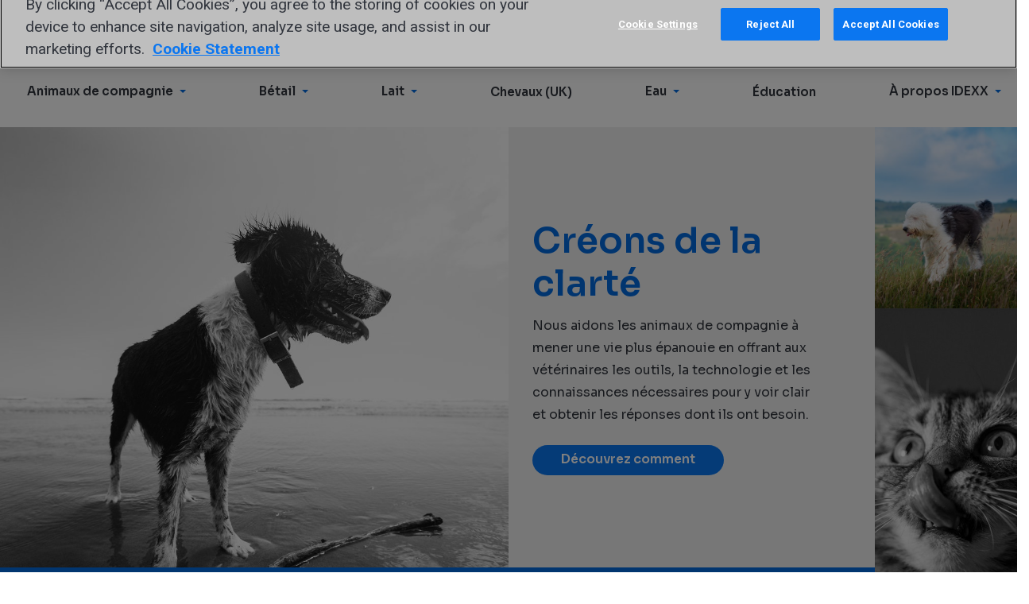

--- FILE ---
content_type: text/html; charset=utf-8
request_url: https://www.idexx.fr/fr/
body_size: 15491
content:












<!doctype html>
<html lang="fr">
  <head>
    <meta charset="utf-8">
    <meta http-equiv="x-ua-compatible" content="ie=edge">
    <meta name="theme-color" content="#30353E" media="(prefers-color-scheme: light)">
    <meta name="theme-color" content="#30353E" media="(prefers-color-scheme: dark)">

    



  
  
    
      <script>(function(w,d,s,l,i){w[l]=w[l]||[];w[l].push({'gtm.start':
        new Date().getTime(),event:'gtm.js'});var f=d.getElementsByTagName(s)[0],
                                                  j=d.createElement(s),dl=l!='dataLayer'?'&l='+l:'';j.async=true;j.src=
          'https://www.googletagmanager.com/gtm.js?id='+i+dl;f.parentNode.insertBefore(j,f);
      })(window,document,'script','dataLayer',"GTM-W2SMVTRF");</script>
    
      <script>(function(w,d,s,l,i){w[l]=w[l]||[];w[l].push({'gtm.start':
        new Date().getTime(),event:'gtm.js'});var f=d.getElementsByTagName(s)[0],
                                                  j=d.createElement(s),dl=l!='dataLayer'?'&l='+l:'';j.async=true;j.src=
          'https://www.googletagmanager.com/gtm.js?id='+i+dl;f.parentNode.insertBefore(j,f);
      })(window,document,'script','dataLayer',"GTM-5S7BVCP");</script>
    
  

  
  

  
  

  
  

  
  

  




  <script>
    window.interdeal = {
      "sitekey": "5c048a63dfbf417942bf0771be1ef80f",
      "Position": "Left",
      "domains": {
        "js": "https://cdn.equalweb.com/",
        "acc": "https://access.equalweb.com/"
      },
      "Menulang": "fr",
      "btnStyle": {
        "vPosition": ["80%", "80%"],
        "scale": ["0.5", "0.5"],
        "color": {"main": "#1c4bb6", "second": "#ffffff"},
        "icon": {"outline": false, "type": 1, "shape": "circle"}
      }
    };
    (function(doc, head, body){
      var coreCall             = doc.createElement('script');
      coreCall.src             = interdeal.domains.js + 'core/5.0.10/accessibility.js';
      coreCall.defer           = true;
      coreCall.integrity       = 'sha512-gKQdQe59Hw864B9Pbxo+0aPeJJQdKODsfg0Vwf+zIQcRS7uR+kd3oEX3ClAdDERLQbO5LmliXmzjNjrxkP5wgA==';
      coreCall.crossOrigin     = 'anonymous';
      coreCall.setAttribute('data-cfasync', true );
      body? body.appendChild(coreCall) : head.appendChild(coreCall);
    })(document, document.head, document.body);
  </script>


    


    <title>
      
        Accueil - IDEXX France
      
    </title>

    <meta name="viewport" content="width=device-width,initial-scale=1">

    
      
      
    

    
    

    
      
        <link rel="canonical" href="https://www.idexx.fr/fr/">
      
    

    
<link rel="apple-touch-icon-precomposed" sizes="57x57" href="/static/favicon/idexxcom/apple-touch-icon-57x57.6551980f1687.png" />
<link rel="apple-touch-icon-precomposed" sizes="114x114" href="/static/favicon/idexxcom/apple-touch-icon-114x114.e17299181fa8.png" />
<link rel="apple-touch-icon-precomposed" sizes="72x72" href="/static/favicon/idexxcom/apple-touch-icon-72x72.859c42111d18.png" />
<link rel="apple-touch-icon-precomposed" sizes="144x144" href="/static/favicon/idexxcom/apple-touch-icon-144x144.4e618e499530.png" />
<link rel="apple-touch-icon-precomposed" sizes="60x60" href="/static/favicon/idexxcom/apple-touch-icon-60x60.c09df8091702.png" />
<link rel="apple-touch-icon-precomposed" sizes="120x120" href="/static/favicon/idexxcom/apple-touch-icon-120x120.1fbba1207f64.png" />
<link rel="apple-touch-icon-precomposed" sizes="76x76" href="/static/favicon/idexxcom/apple-touch-icon-76x76.df47628b2aac.png" />
<link rel="apple-touch-icon-precomposed" sizes="152x152" href="/static/favicon/idexxcom/apple-touch-icon-152x152.f7a19308267f.png" />
<link rel="icon" type="image/png" href="/static/favicon/idexxcom/favicon-196x196.21a4d06601e4.png" sizes="196x196" />
<link rel="icon" type="image/png" href="/static/favicon/idexxcom/favicon-96x96.15258fc86139.png" sizes="96x96" />
<link rel="icon" type="image/png" href="/static/favicon/idexxcom/favicon-32x32.521c6b75c89f.png" sizes="32x32" />
<link rel="icon" type="image/png" href="/static/favicon/idexxcom/favicon-16x16.820aefd4a163.png" sizes="16x16" />
<link rel="icon" type="image/png" href="/static/favicon/idexxcom/favicon-128.0536029c7543.png" sizes="128x128" />
<meta name="application-name" content="IDEXX France"/>
<meta name="msapplication-TileColor" content="#FFFFFF" />
<meta name="msapplication-TileImage" content="/static/favicon/idexxcom/mstile-144x144.4e618e499530.png" />
<meta name="msapplication-square70x70logo" content="/static/favicon/idexxcom/mstile-70x70.0536029c7543.png" />
<meta name="msapplication-square150x150logo" content="/static/favicon/idexxcom/mstile-150x150.6071d5bfc328.png" />
<meta name="msapplication-wide310x150logo" content="/static/favicon/idexxcom/mstile-310x150.fb1239b02a87.png" />
<meta name="msapplication-square310x310logo" content="/static/favicon/idexxcom/mstile-310x310.f922ae73b0dc.png" />
<!--[if IE]><link rel="shortcut icon" href="/static/favicon/idexxcom/favicon.b9f7b4ed717b.ico"><![endif]-->


    <link rel="dns-prefetch" href="/media/">
    <link rel="preconnect" href="https://fonts.googleapis.com">
    <link rel="preconnect" href="https://fonts.gstatic.com" crossorigin>
    <link href="https://fonts.googleapis.com/css2?family=Roboto:ital,wght@0,400;0,700;1,400;1,700&family=Sora:wght@400;600&display=swap" rel="stylesheet">

    
    <script>
      (function(d) {
        var config = {
          kitId: 'scs5okb',
          scriptTimeout: 3000,
          async: true
        },
            h=d.documentElement,t=setTimeout(function(){h.className=h.className.replace(/\bwf-loading\b/g,"")+" wf-inactive";},config.scriptTimeout),tk=d.createElement("script"),f=false,s=d.getElementsByTagName("script")[0],a;h.className+=" wf-loading";tk.src='https://use.typekit.net/'+config.kitId+'.js';tk.async=true;tk.onload=tk.onreadystatechange=function(){a=this.readyState;if(f||a&&a!="complete"&&a!="loaded")return;f=true;clearTimeout(t);try{Typekit.load(config)}catch(e){}};s.parentNode.insertBefore(tk,s)
      })(document);
    </script>

    
    <link  rel="stylesheet" href="/static/assets/idexxcom--lUNkJmD.41d1393bfe97.css" />
<script type="module" crossorigin="" src="/static/assets/idexxcom-qJs3xpRq.b2f874993581.js"></script>
<link href="/static/assets/modulepreload-polyfill-B5Qt9EMX.1aa58a1651bc.js" type="text/javascript" crossorigin="anonymous" rel="modulepreload" as="script" />
    <link  rel="stylesheet" href="/static/assets/banner-Dl-x8Ws6.17c6ddf9e0b6.css" />
<script type="module" crossorigin="" src="/static/assets/banner-CO2JAfbI.6513d89f9a9e.js"></script>

    

    

    

    
  </head>
  <body id="page-top" class="lang-fr  tpl-home">
    



  
  
    
      <noscript><iframe src="https://www.googletagmanager.com/ns.html?id=GTM-W2SMVTRF" height="0" width="0" style="display:none;visibility:hidden"></iframe></noscript>
    
      <noscript><iframe src="https://www.googletagmanager.com/ns.html?id=GTM-5S7BVCP" height="0" width="0" style="display:none;visibility:hidden"></iframe></noscript>
    
  

  
  

  



    



    

    

  
    

      <nav aria-label="Skip links" class="sr-only">
        <ul class="skip-links">
          <li><a href="/fr/" title="[Alt + 0]" accesskey="0">Go to home</a></li>
          <li><a href="#page-navigation" title="[Alt + 1]" accesskey="1">Jump to navigation</a></li>
          <li><a href="#page-content" title="[Alt + 2]" accesskey="2">Jump to content</a></li>
          <li><a href="#page-footer" title="[Alt + 3]" accesskey="3">Contact</a></li>
        </ul>
      </nav>

      <header class="header">
        <div class="header-top-menu" role="navigation" aria-label="Top">
          <div class="container clearfix">
            <div class="navbar-brand">
              <a class="logo header-logo" href="/fr/"><span class="sr-only">IDEXX</span></a>
            </div>
            <ul class="header-top-menu-list">
              
              
                
                  <!-- Menu Cache: 11 fr Generated Mon, 19 Jan 2026 12:47:31 +0000 -->
                  



  
    <li class="
               hidden-xs hidden-sm
               
              ">
      <a href="/fr/about-idexx/customer-support">
        Service clientèle
      </a>
    </li>
  

  
    <li class="
               hidden-xs hidden-sm
               
              ">
      <a href="/fr/about-idexx/contact-idexx">
        Nous contacter
      </a>
    </li>
  

  
    <li class="
               hidden-xs hidden-sm
               
              ">
      <a href="https://careers.idexx.com/">
        Carrières chez IDEXX
      </a>
    </li>
  

  
    <li class="
               hidden-xs hidden-sm
               
              ">
      <a href="https://supplier-resources.idexx.com/fr/">
        Fournisseurs
      </a>
    </li>
  


                
              
            </ul>

            <ul class="header-top-menu-list is-meta-list">
              <li class="navbar-toggle-item">
                <button type="button" class="js-header-nav-toggle navbar-toggle collapsed" data-toggle="collapse" data-target=".js-navbar-header">
                  <span class="icon-bar"></span>
                  <span class="icon-bar"></span>
                  <span class="icon-bar"></span>
                </button>
              </li>
              <li class="mobile-logo">
                <a class="logo header-logo" href="/fr/"><span class="sr-only">IDEXX</span></a>
              </li>
              
                
                <li class="mobile-search-button">
                  <a href="/fr/search/">
                    <svg width="32" height="32" viewBox="0 0 32 32" xmlns="http://www.w3.org/2000/svg">
                      <path fill="currentColor" d="M23.584 20.55l7.527 7.527a2.145 2.145 0 1 1-3.034 3.034l-7.527-7.527A12.94 12.94 0 0 1 13 26C5.82 26 0 20.18 0 13S5.82 0 13 0s13 5.82 13 13a12.94 12.94 0 0 1-2.416 7.55zM13 22a9 9 0 1 0 0-18 9 9 0 0 0 0 18z"/>
                    </svg>
                  </a>
                </li>
                <li class="search-form header-search-form" role="search">
                  <form action="/fr/search/" method="get" class="search-form">
                    <div class="search-group">
                      <input name="q" class="form-control search-group-input" type="text" value="" placeholder="Recherche">
                      <button class="btn search-group-btn">
                        <span class="icon icon-search">
  <svg role="presentation">
    <use xlink:href="/static/sprites/icons.5dd0edd3081d.svg#search"></use>
  </svg>
  
    <span class="sr-only">Recherche</span>
  
</span>

                      </button>
                    </div>
                  </form>
                </li>
              
              
                <!-- Menu Cache: 11 fr Generated Mon, 19 Jan 2026 12:47:31 +0000 -->
                



<li class="country-picker dropdown">
  <a class="country-picker-dropdown-toggle link-wrapper"
     data-toggle="dropdown" href="#">
    
      <span class="icon icon-flag-fr country-picker-flag">
  <svg role="presentation">
    <use xlink:href="/static/sprites/flags.e6457b0b8921.svg#flag-fr"></use>
  </svg>
  
    <span class="sr-only">France</span>
  
</span>

    
  </a>

  <ul class="country-picker-dropdown-menu dropdown-menu">
    <li class="country-picker-item ">
      <a href="https://www.idexx.com.au/en-au/" class="country-picker-country link-wrapper">
        <span class="icon icon-flag-au country-picker-flag">
  <svg role="presentation">
    <use xlink:href="/static/sprites/flags.e6457b0b8921.svg#flag-au"></use>
  </svg>
  
    <span class="sr-only">Australia</span>
  
</span>

        <span class="link-inner">Australia</span>
      </a>
    </li>

    <li class="country-picker-item ">
      <a href="https://www.idexx.at/de-at/" class="country-picker-country link-wrapper">
        <span class="icon icon-flag-at country-picker-flag">
  <svg role="presentation">
    <use xlink:href="/static/sprites/flags.e6457b0b8921.svg#flag-at"></use>
  </svg>
  
    <span class="sr-only">Austria</span>
  
</span>

        <span class="link-inner">Österreich</span>
      </a>
    </li>

    <li class="country-picker-item ">
      <a href="https://www.idexx.com.br/pt-br/" class="country-picker-country link-wrapper">
        <span class="icon icon-flag-br country-picker-flag">
  <svg role="presentation">
    <use xlink:href="/static/sprites/flags.e6457b0b8921.svg#flag-br"></use>
  </svg>
  
    <span class="sr-only">Brazil</span>
  
</span>

        <span class="link-inner">Brazil</span>
      </a>
    </li>

    <li class="country-picker-item ">
      <a href="https://ca.idexx.com/" class="country-picker-country link-wrapper">
        <span class="icon icon-flag-ca country-picker-flag">
  <svg role="presentation">
    <use xlink:href="/static/sprites/flags.e6457b0b8921.svg#flag-ca"></use>
  </svg>
  
    <span class="sr-only">Canada</span>
  
</span>

        <span class="link-inner">Canada</span>
      </a>
    </li>

    <li class="country-picker-item ">
      <a href="http://www.idexx.com.cn/" class="country-picker-country link-wrapper">
        <span class="icon icon-flag-cn country-picker-flag">
  <svg role="presentation">
    <use xlink:href="/static/sprites/flags.e6457b0b8921.svg#flag-cn"></use>
  </svg>
  
    <span class="sr-only">China</span>
  
</span>

        <span class="link-inner">中国大陆</span>
      </a>
    </li>

    <li class="country-picker-item ">
      <a href="https://www.idexx.cz/cs-cz/" class="country-picker-country link-wrapper">
        <span class="icon icon-flag-cz country-picker-flag">
  <svg role="presentation">
    <use xlink:href="/static/sprites/flags.e6457b0b8921.svg#flag-cz"></use>
  </svg>
  
    <span class="sr-only">Czech</span>
  
</span>

        <span class="link-inner">Česko</span>
      </a>
    </li>

    <li class="country-picker-item ">
      <a href="https://www.idexx.dk/da/" class="country-picker-country link-wrapper">
        <span class="icon icon-flag-dk country-picker-flag">
  <svg role="presentation">
    <use xlink:href="/static/sprites/flags.e6457b0b8921.svg#flag-dk"></use>
  </svg>
  
    <span class="sr-only">Denmark</span>
  
</span>

        <span class="link-inner">Danmark</span>
      </a>
    </li>

    <li class="country-picker-item ">
      <a href="https://www.idexx.fi/fi/" class="country-picker-country link-wrapper">
        <span class="icon icon-flag-fi country-picker-flag">
  <svg role="presentation">
    <use xlink:href="/static/sprites/flags.e6457b0b8921.svg#flag-fi"></use>
  </svg>
  
    <span class="sr-only">Finland</span>
  
</span>

        <span class="link-inner">Suomi</span>
      </a>
    </li>

    <li class="country-picker-item country-picker-item-active">
      <a href="https://www.idexx.fr/fr/" class="country-picker-country link-wrapper">
        <span class="icon icon-flag-fr country-picker-flag">
  <svg role="presentation">
    <use xlink:href="/static/sprites/flags.e6457b0b8921.svg#flag-fr"></use>
  </svg>
  
    <span class="sr-only">France</span>
  
</span>

        <span class="link-inner">France</span>
      </a>
    </li>

    <li class="country-picker-item ">
      <a href="https://www.idexx.de/de/" class="country-picker-country link-wrapper">
        <span class="icon icon-flag-de country-picker-flag">
  <svg role="presentation">
    <use xlink:href="/static/sprites/flags.e6457b0b8921.svg#flag-de"></use>
  </svg>
  
    <span class="sr-only">Germany</span>
  
</span>

        <span class="link-inner">Deutschland</span>
      </a>
    </li>

    <li class="country-picker-item ">
      <a href="https://www.idexx.it/it/" class="country-picker-country link-wrapper">
        <span class="icon icon-flag-it country-picker-flag">
  <svg role="presentation">
    <use xlink:href="/static/sprites/flags.e6457b0b8921.svg#flag-it"></use>
  </svg>
  
    <span class="sr-only">Italy</span>
  
</span>

        <span class="link-inner">Italia</span>
      </a>
    </li>

    <li class="country-picker-item ">
      <a href="http://www.idexx.co.jp/" class="country-picker-country link-wrapper">
        <span class="icon icon-flag-jp country-picker-flag">
  <svg role="presentation">
    <use xlink:href="/static/sprites/flags.e6457b0b8921.svg#flag-jp"></use>
  </svg>
  
    <span class="sr-only">Japan</span>
  
</span>

        <span class="link-inner">日本</span>
      </a>
    </li>

    <li class="country-picker-item ">
      <a href="http://www.idexx.kr/" class="country-picker-country link-wrapper">
        <span class="icon icon-flag-kr country-picker-flag">
  <svg role="presentation">
    <use xlink:href="/static/sprites/flags.e6457b0b8921.svg#flag-kr"></use>
  </svg>
  
    <span class="sr-only">Korea</span>
  
</span>

        <span class="link-inner">대한민국</span>
      </a>
    </li>

    <li class="country-picker-item ">
      <a href="https://al.idexx.com/es-xl/" class="country-picker-country link-wrapper">
        <span class="icon icon-flag-none country-picker-flag">
  <svg role="presentation">
    <use xlink:href="/static/sprites/flags.e6457b0b8921.svg#flag-none"></use>
  </svg>
  
    <span class="sr-only">Latin America</span>
  
</span>

        <span class="link-inner">Latin America</span>
      </a>
    </li>

    <li class="country-picker-item ">
      <a href="https://www.idexx.nl/nl/" class="country-picker-country link-wrapper">
        <span class="icon icon-flag-nl country-picker-flag">
  <svg role="presentation">
    <use xlink:href="/static/sprites/flags.e6457b0b8921.svg#flag-nl"></use>
  </svg>
  
    <span class="sr-only">Netherlands</span>
  
</span>

        <span class="link-inner">Netherlands</span>
      </a>
    </li>

    <li class="country-picker-item ">
      <a href="https://www.idexx.co.nz/en-nz/" class="country-picker-country link-wrapper">
        <span class="icon icon-flag-nz country-picker-flag">
  <svg role="presentation">
    <use xlink:href="/static/sprites/flags.e6457b0b8921.svg#flag-nz"></use>
  </svg>
  
    <span class="sr-only">New Zealand</span>
  
</span>

        <span class="link-inner">New Zealand</span>
      </a>
    </li>

    <li class="country-picker-item ">
      <a href="https://www.idexx.no/nb/" class="country-picker-country link-wrapper">
        <span class="icon icon-flag-no country-picker-flag">
  <svg role="presentation">
    <use xlink:href="/static/sprites/flags.e6457b0b8921.svg#flag-no"></use>
  </svg>
  
    <span class="sr-only">Norway</span>
  
</span>

        <span class="link-inner">Norge</span>
      </a>
    </li>

    <li class="country-picker-item ">
      <a href="https://www.idexx.pl/pl/" class="country-picker-country link-wrapper">
        <span class="icon icon-flag-pl country-picker-flag">
  <svg role="presentation">
    <use xlink:href="/static/sprites/flags.e6457b0b8921.svg#flag-pl"></use>
  </svg>
  
    <span class="sr-only">Poland</span>
  
</span>

        <span class="link-inner">Polska</span>
      </a>
    </li>

    <li class="country-picker-item ">
      <a href="https://www.idexx.cz/cs-cz/" class="country-picker-country link-wrapper">
        <span class="icon icon-flag-sk country-picker-flag">
  <svg role="presentation">
    <use xlink:href="/static/sprites/flags.e6457b0b8921.svg#flag-sk"></use>
  </svg>
  
    <span class="sr-only">Slovakia</span>
  
</span>

        <span class="link-inner">Slovensko</span>
      </a>
    </li>

    <li class="country-picker-item ">
      <a href="https://www.idexx.co.za/en-za/" class="country-picker-country link-wrapper">
        <span class="icon icon-flag-za country-picker-flag">
  <svg role="presentation">
    <use xlink:href="/static/sprites/flags.e6457b0b8921.svg#flag-za"></use>
  </svg>
  
    <span class="sr-only">South Africa</span>
  
</span>

        <span class="link-inner">South Africa</span>
      </a>
    </li>

    <li class="country-picker-item ">
      <a href="https://www.idexx.es/es/" class="country-picker-country link-wrapper">
        <span class="icon icon-flag-es country-picker-flag">
  <svg role="presentation">
    <use xlink:href="/static/sprites/flags.e6457b0b8921.svg#flag-es"></use>
  </svg>
  
    <span class="sr-only">Spain</span>
  
</span>

        <span class="link-inner">España</span>
      </a>
    </li>

    <li class="country-picker-item ">
      <a href="https://www.idexx.se/sv/" class="country-picker-country link-wrapper">
        <span class="icon icon-flag-sv country-picker-flag">
  <svg role="presentation">
    <use xlink:href="/static/sprites/flags.e6457b0b8921.svg#flag-sv"></use>
  </svg>
  
    <span class="sr-only">Sweden</span>
  
</span>

        <span class="link-inner">Sverige</span>
      </a>
    </li>

    <li class="country-picker-item ">
      <a href="https://www.idexx.ch/de-ch/" class="country-picker-country link-wrapper">
        <span class="icon icon-flag-ch country-picker-flag">
  <svg role="presentation">
    <use xlink:href="/static/sprites/flags.e6457b0b8921.svg#flag-ch"></use>
  </svg>
  
    <span class="sr-only">Switzerland</span>
  
</span>

        <span class="link-inner">Schweiz DE</span>
      </a>
    </li>

    <li class="country-picker-item ">
      <a href="https://www.idexx.ch/fr-ch/" class="country-picker-country link-wrapper">
        <span class="icon icon-flag-ch country-picker-flag">
  <svg role="presentation">
    <use xlink:href="/static/sprites/flags.e6457b0b8921.svg#flag-ch"></use>
  </svg>
  
    <span class="sr-only">Switzerland</span>
  
</span>

        <span class="link-inner">Schweiz FR</span>
      </a>
    </li>

    <li class="country-picker-item ">
      <a href="https://www.idexx.com.tw/zh-hant/" class="country-picker-country link-wrapper">
        <span class="icon icon-flag-tw country-picker-flag">
  <svg role="presentation">
    <use xlink:href="/static/sprites/flags.e6457b0b8921.svg#flag-tw"></use>
  </svg>
  
    <span class="sr-only">Taiwan</span>
  
</span>

        <span class="link-inner">台灣</span>
      </a>
    </li>

    <li class="country-picker-item ">
      <a href="https://www.idexx.com/en/" class="country-picker-country link-wrapper">
        <span class="icon icon-flag-us country-picker-flag">
  <svg role="presentation">
    <use xlink:href="/static/sprites/flags.e6457b0b8921.svg#flag-us"></use>
  </svg>
  
    <span class="sr-only">USA</span>
  
</span>

        <span class="link-inner">USA</span>
      </a>
    </li>

    <li class="country-picker-item ">
      <a href="https://www.idexx.co.uk/en-gb/" class="country-picker-country link-wrapper">
        <span class="icon icon-flag-gb country-picker-flag">
  <svg role="presentation">
    <use xlink:href="/static/sprites/flags.e6457b0b8921.svg#flag-gb"></use>
  </svg>
  
    <span class="sr-only">United Kingdom</span>
  
</span>

        <span class="link-inner">United Kingdom</span>
      </a>
    </li>

  </ul> <!-- /country-picker-dropdown-menu -->
</li> <!-- /country-picker dropdown -->

              

              
              
            </ul>

            




  <div id="global-navigation"></div>
  
    <script async defer src="https://content.idexx.com/global-navigation-idexxcom/index.5.1.1.js"></script>
    <script async defer src="https://content.idexx.com/global-navigation-idexxcom/runtime.5.1.1.js"></script>
    <script async defer src="https://content.idexx.com/global-navigation-idexxcom/vendors.5.1.1.js"></script>
  


          </div>
        </div>
        <div class="navbar navbar-default navbar-static-top" role="navigation" aria-label="Primary">
          <div class="container">
            <div class="navbar-collapse collapse js-navbar-header has-sso">
              
                <nav class="nav navbar-main" id="page-navigation" role="navigation">
                  
                    <ul class="nav navbar-nav">
                      
                      
                        
                          <!-- Menu Cache: 11 fr Generated Mon, 19 Jan 2026 12:47:31 +0000 -->
                          



  <li class="child  children dropdown first">
    <a
      
        class="dropdown-toggle" data-toggle="dropdown"
      
      href="/fr/veterinary/">
      
        <span>
          Animaux de compagnie
        </span>
        
          <span class="icon icon-arrow-minimal-right icon-brand-primary">
  <svg role="presentation">
    <use xlink:href="/static/sprites/icons.5dd0edd3081d.svg#arrow-minimal-right"></use>
  </svg>
  
</span>

        
      
    </a>
    
      <div class="dropdown-menu megamenu" role="menu">
        <div class="container">
          <div class="megamenu-display-home-link">
            <a href="/fr/veterinary/" class="megamenu-home-link link-wrapper">
              <span class="link-inner">
                Animaux de compagnie
              </span>
            </a>
          </div>
          <div class="container-inner">
            <div class="megamenu-mobile-title" aria-hidden="true">
              <span class="icon icon-arrow-minimal-left icon-brand-primary">
  <svg role="presentation">
    <use xlink:href="/static/sprites/icons.5dd0edd3081d.svg#arrow-minimal-left"></use>
  </svg>
  
</span>

              Animaux de compagnie
            </div>
            
              



  <ul class="megamenu-list megamenu-list-mobile-home">
    <li class="child megamenu-mobile-home-item">
      <a href="/fr/veterinary/" class="link-wrapper megamenu-mobile-home-link">
        <span class="link-inner">
          Animaux de compagnie
        </span>
      </a>
    </li>
  </ul>


  <ul class="megamenu-list">
    <li class="child children dropdown first">
      <a class="megamenu-links-title
                 dropdown-toggle"
          data-toggle="dropdown"
         href="/fr/veterinary/analyzers/">
        <span>
          Analyseurs
        </span>
        
          <span class="icon icon-caret-down icon-brand-primary">
  <svg role="presentation">
    <use xlink:href="/static/sprites/icons.5dd0edd3081d.svg#caret-down"></use>
  </svg>
  
</span>

          <span class="icon icon-arrow-minimal-right icon-brand-primary">
  <svg role="presentation">
    <use xlink:href="/static/sprites/icons.5dd0edd3081d.svg#arrow-minimal-right"></use>
  </svg>
  
</span>

        
      </a>
      
        <div class="dropdown-menu" role="menu">
          <div class="container">
            <div class="megamenu-mobile-title" aria-hidden="true">
              <span class="icon icon-arrow-minimal-left icon-brand-primary">
  <svg role="presentation">
    <use xlink:href="/static/sprites/icons.5dd0edd3081d.svg#arrow-minimal-left"></use>
  </svg>
  
</span>

              Analyseurs
            </div>
            <ul>
              
                
                  <li class="child megamenu-mobile-home-item">
                    <a href="/fr/veterinary/analyzers/" class="link-wrapper megamenu-mobile-home-link">
                      <span class="link-inner">
                        View all Analyseurs
                      </span>
                    </a>
                  </li>
                
                


<li class="child">
	<a href="/fr/veterinary/analyzers/analyzer-support/">Assistance analyseurs</a>
	
</li>

<li class="child">
	<a href="/fr/veterinary/analyzers/catalyst-one-chemistry-analyzer/">Catalyst One</a>
	
</li>

<li class="child">
	<a href="/fr/veterinary/analyzers/hematology/procyte-one-analyzer/">ProCyte One</a>
	
</li>

<li class="child">
	<a href="/fr/veterinary/analyzers/hematology/procyte-dx-analyzer/">ProCyte Dx</a>
	
</li>

<li class="child">
	<a href="/fr/veterinary/analyzers/sedivue-dx-analyzer/">SediVue Dx</a>
	
</li>

<li class="child">
	<a href="/fr/veterinary/analyzers/invue-dx-analyzer/">Analyseur cellulaire IDEXX inVue Dx</a>
	
</li>

<li class="child">
	<a href="/fr/veterinary/products/analyzers">Tous les analyseurs</a>
	
</li>

              
            </ul>
          </div>
        </div>
      
    </li>
  </ul>

  <ul class="megamenu-list">
    <li class="child children dropdown">
      <a class="megamenu-links-title
                 dropdown-toggle"
          data-toggle="dropdown"
         href="/fr/veterinary/reference-laboratories/">
        <span>
          Laboratoire de référence
        </span>
        
          <span class="icon icon-caret-down icon-brand-primary">
  <svg role="presentation">
    <use xlink:href="/static/sprites/icons.5dd0edd3081d.svg#caret-down"></use>
  </svg>
  
</span>

          <span class="icon icon-arrow-minimal-right icon-brand-primary">
  <svg role="presentation">
    <use xlink:href="/static/sprites/icons.5dd0edd3081d.svg#arrow-minimal-right"></use>
  </svg>
  
</span>

        
      </a>
      
        <div class="dropdown-menu" role="menu">
          <div class="container">
            <div class="megamenu-mobile-title" aria-hidden="true">
              <span class="icon icon-arrow-minimal-left icon-brand-primary">
  <svg role="presentation">
    <use xlink:href="/static/sprites/icons.5dd0edd3081d.svg#arrow-minimal-left"></use>
  </svg>
  
</span>

              Laboratoire de référence
            </div>
            <ul>
              
                
                  <li class="child megamenu-mobile-home-item">
                    <a href="/fr/veterinary/reference-laboratories/" class="link-wrapper megamenu-mobile-home-link">
                      <span class="link-inner">
                        View all Laboratoire de référence
                      </span>
                    </a>
                  </li>
                
                


<li class="child">
	<a href="/fr/veterinary/reference-laboratories/reference-laboratory-support/">Assistance et formulaires</a>
	
</li>

<li class="child">
	<a href="/fr/veterinary/reference-laboratories/sdma/">Tests IDEXX SDMA</a>
	
</li>

<li class="child">
	<a href="/fr/veterinary/reference-laboratories/fecal-testing/fecal-dx-antigen-test/">Test antigénique Fecal Dx</a>
	
</li>

<li class="child">
	<a href="/fr/veterinary/reference-laboratories/cbc/">Tests IDEXX NFS</a>
	
</li>

<li class="child">
	<a href="/fr/veterinary/reference-laboratories/pancreatic-health/">Test Spec cPL/Spec fPL</a>
	
</li>

<li class="child">
	<a href="/fr/veterinary/reference-laboratories/cardiac-health-tests/">Cardiopet proBNP</a>
	
</li>

<li class="child">
	<a href="/fr/veterinary/reference-laboratories/tests-and-services/">Tests et services</a>
	
</li>

<li class="child">
	<a href="/fr/veterinary/reference-laboratories/pathology/">Pathologie</a>
	
</li>

<li class="child">
	<a href="/fr/veterinary/reference-laboratories">Tous les services du Laboratoire IDEXX</a>
	
</li>

              
            </ul>
          </div>
        </div>
      
    </li>
  </ul>

  <ul class="megamenu-list">
    <li class="child children dropdown">
      <a class="megamenu-links-title
                 dropdown-toggle"
          data-toggle="dropdown"
         href="/fr/veterinary/software-services/">
        <span>
          Logiciels et services
        </span>
        
          <span class="icon icon-caret-down icon-brand-primary">
  <svg role="presentation">
    <use xlink:href="/static/sprites/icons.5dd0edd3081d.svg#caret-down"></use>
  </svg>
  
</span>

          <span class="icon icon-arrow-minimal-right icon-brand-primary">
  <svg role="presentation">
    <use xlink:href="/static/sprites/icons.5dd0edd3081d.svg#arrow-minimal-right"></use>
  </svg>
  
</span>

        
      </a>
      
        <div class="dropdown-menu" role="menu">
          <div class="container">
            <div class="megamenu-mobile-title" aria-hidden="true">
              <span class="icon icon-arrow-minimal-left icon-brand-primary">
  <svg role="presentation">
    <use xlink:href="/static/sprites/icons.5dd0edd3081d.svg#arrow-minimal-left"></use>
  </svg>
  
</span>

              Logiciels et services
            </div>
            <ul>
              
                
                  <li class="child megamenu-mobile-home-item">
                    <a href="/fr/veterinary/software-services/" class="link-wrapper megamenu-mobile-home-link">
                      <span class="link-inner">
                        View all Logiciels et services
                      </span>
                    </a>
                  </li>
                
                


<li class="child">
	<a href="/fr/veterinary/software-services/vetconnect-plus/">VetConnect PLUS</a>
	
</li>

<li class="child">
	<a href="/fr/veterinary/software-services">Tous les logiciels et les services</a>
	
</li>

              
            </ul>
          </div>
        </div>
      
    </li>
  </ul>

  <ul class="megamenu-list">
    <li class="child children dropdown">
      <a class="megamenu-links-title
                 dropdown-toggle"
          data-toggle="dropdown"
         href="/fr/veterinary/support/">
        <span>
          Ressources et assistance
        </span>
        
          <span class="icon icon-caret-down icon-brand-primary">
  <svg role="presentation">
    <use xlink:href="/static/sprites/icons.5dd0edd3081d.svg#caret-down"></use>
  </svg>
  
</span>

          <span class="icon icon-arrow-minimal-right icon-brand-primary">
  <svg role="presentation">
    <use xlink:href="/static/sprites/icons.5dd0edd3081d.svg#arrow-minimal-right"></use>
  </svg>
  
</span>

        
      </a>
      
        <div class="dropdown-menu" role="menu">
          <div class="container">
            <div class="megamenu-mobile-title" aria-hidden="true">
              <span class="icon icon-arrow-minimal-left icon-brand-primary">
  <svg role="presentation">
    <use xlink:href="/static/sprites/icons.5dd0edd3081d.svg#arrow-minimal-left"></use>
  </svg>
  
</span>

              Ressources et assistance
            </div>
            <ul>
              
                
                  <li class="child megamenu-mobile-home-item">
                    <a href="/fr/veterinary/support/" class="link-wrapper megamenu-mobile-home-link">
                      <span class="link-inner">
                        View all Ressources et assistance
                      </span>
                    </a>
                  </li>
                
                


<li class="child">
	<a href="/fr/veterinary/support/order-online/">Commander en ligne</a>
	
</li>

<li class="child">
	<a href="/fr/veterinary/support/documents-resources/">Documents et ressources</a>
	
</li>

<li class="child">
	<a href="/fr/veterinary/support/certificates-analysis-small-animal/">Certificats d’analyse</a>
	
</li>

<li class="child">
	<a href="/fr/veterinary/support/myidexx/">MyIDEXX</a>
	
</li>

              
            </ul>
          </div>
        </div>
      
    </li>
  </ul>

  <ul class="megamenu-list">
    <li class="child">
      <a class="megamenu-links-title
                "
         
         href="/fr/veterinary/kidney-health/">
        <span>
          Solutions IDEXX pour la santé rénale
        </span>
        
      </a>
      
    </li>
  </ul>

  <ul class="megamenu-list">
    <li class="child children dropdown">
      <a class="megamenu-links-title
                 dropdown-toggle"
          data-toggle="dropdown"
         href="/fr/veterinary/snap-tests/snap-tests-technology/">
        <span>
          Tests SNAP
        </span>
        
          <span class="icon icon-caret-down icon-brand-primary">
  <svg role="presentation">
    <use xlink:href="/static/sprites/icons.5dd0edd3081d.svg#caret-down"></use>
  </svg>
  
</span>

          <span class="icon icon-arrow-minimal-right icon-brand-primary">
  <svg role="presentation">
    <use xlink:href="/static/sprites/icons.5dd0edd3081d.svg#arrow-minimal-right"></use>
  </svg>
  
</span>

        
      </a>
      
        <div class="dropdown-menu" role="menu">
          <div class="container">
            <div class="megamenu-mobile-title" aria-hidden="true">
              <span class="icon icon-arrow-minimal-left icon-brand-primary">
  <svg role="presentation">
    <use xlink:href="/static/sprites/icons.5dd0edd3081d.svg#arrow-minimal-left"></use>
  </svg>
  
</span>

              Tests SNAP
            </div>
            <ul>
              
                
                  <li class="child megamenu-mobile-home-item">
                    <a href="/fr/veterinary/snap-tests/snap-tests-technology/" class="link-wrapper megamenu-mobile-home-link">
                      <span class="link-inner">
                        View all Tests SNAP
                      </span>
                    </a>
                  </li>
                
                


<li class="child">
	<a href="/fr/veterinary/snap-tests/snap-4dx-plus-test/">SNAP 4Dx Plus</a>
	
</li>

<li class="child">
	<a href="/fr/veterinary/snap-tests/snap-leishmania/">SNAP Leishmania</a>
	
</li>

<li class="child">
	<a href="/fr/veterinary/snap-tests/snap-feline-triple-test/">SNAP Feline Triple</a>
	
</li>

<li class="child">
	<a href="/fr/veterinary/snap-tests/snap-leish-4dx-test/">Test SNAP Leish 4Dx</a>
	
</li>

<li class="child">
	<a href="/fr/veterinary/snap-tests/snap-tests-technology/">Tous les tests SNAP</a>
	
</li>

              
            </ul>
          </div>
        </div>
      
    </li>
  </ul>

  <ul class="megamenu-list">
    <li class="child">
      <a class="megamenu-links-title
                "
         
         href="/fr/veterinary/minimum-database-france/">
        <span>
          Le Bilan Médical de Base
        </span>
        
      </a>
      
    </li>
  </ul>

  <ul class="megamenu-list">
    <li class="child children dropdown last">
      <a class="megamenu-links-title
                 dropdown-toggle"
          data-toggle="dropdown"
         href="/fr/veterinary/contact-veterinary/">
        <span>
          Nous contacter
        </span>
        
          <span class="icon icon-caret-down icon-brand-primary">
  <svg role="presentation">
    <use xlink:href="/static/sprites/icons.5dd0edd3081d.svg#caret-down"></use>
  </svg>
  
</span>

          <span class="icon icon-arrow-minimal-right icon-brand-primary">
  <svg role="presentation">
    <use xlink:href="/static/sprites/icons.5dd0edd3081d.svg#arrow-minimal-right"></use>
  </svg>
  
</span>

        
      </a>
      
        <div class="dropdown-menu" role="menu">
          <div class="container">
            <div class="megamenu-mobile-title" aria-hidden="true">
              <span class="icon icon-arrow-minimal-left icon-brand-primary">
  <svg role="presentation">
    <use xlink:href="/static/sprites/icons.5dd0edd3081d.svg#arrow-minimal-left"></use>
  </svg>
  
</span>

              Nous contacter
            </div>
            <ul>
              
                
                  <li class="child megamenu-mobile-home-item">
                    <a href="/fr/veterinary/contact-veterinary/" class="link-wrapper megamenu-mobile-home-link">
                      <span class="link-inner">
                        View all Nous contacter
                      </span>
                    </a>
                  </li>
                
                


<li class="child">
	<a href="/fr/veterinary/contact-veterinary/operating-hours/">Horaires</a>
	
</li>

<li class="child">
	<a href="/fr/veterinary/contact-veterinary/contact-idexx-learning-center-support/">Support client du Centre de formation IDEXX</a>
	
</li>

<li class="child">
	<a href="/fr/veterinary/contact-veterinary/technical-service-hours/">Accessibilité du Service Technique</a>
	
</li>

              
            </ul>
          </div>
        </div>
      
    </li>
  </ul>


            
          </div>
        </div>
      </div>
    
  </li>

  <li class="child  children dropdown">
    <a
      
        class="dropdown-toggle" data-toggle="dropdown"
      
      href="/fr/livestock/">
      
        <span>
          Bétail
        </span>
        
          <span class="icon icon-arrow-minimal-right icon-brand-primary">
  <svg role="presentation">
    <use xlink:href="/static/sprites/icons.5dd0edd3081d.svg#arrow-minimal-right"></use>
  </svg>
  
</span>

        
      
    </a>
    
      <div class="dropdown-menu megamenu" role="menu">
        <div class="container">
          <div class="megamenu-display-home-link">
            <a href="/fr/livestock/" class="megamenu-home-link link-wrapper">
              <span class="link-inner">
                Bétail
              </span>
            </a>
          </div>
          <div class="container-inner">
            <div class="megamenu-mobile-title" aria-hidden="true">
              <span class="icon icon-arrow-minimal-left icon-brand-primary">
  <svg role="presentation">
    <use xlink:href="/static/sprites/icons.5dd0edd3081d.svg#arrow-minimal-left"></use>
  </svg>
  
</span>

              Bétail
            </div>
            
              



  <ul class="megamenu-list megamenu-list-mobile-home">
    <li class="child megamenu-mobile-home-item">
      <a href="/fr/livestock/" class="link-wrapper megamenu-mobile-home-link">
        <span class="link-inner">
          Bétail
        </span>
      </a>
    </li>
  </ul>


  <ul class="megamenu-list">
    <li class="child children dropdown first">
      <a class="megamenu-links-title
                 dropdown-toggle"
          data-toggle="dropdown"
         href="/fr/livestock/products">
        <span>
          Tous les tests sur le bétail
        </span>
        
          <span class="icon icon-caret-down icon-brand-primary">
  <svg role="presentation">
    <use xlink:href="/static/sprites/icons.5dd0edd3081d.svg#caret-down"></use>
  </svg>
  
</span>

          <span class="icon icon-arrow-minimal-right icon-brand-primary">
  <svg role="presentation">
    <use xlink:href="/static/sprites/icons.5dd0edd3081d.svg#arrow-minimal-right"></use>
  </svg>
  
</span>

        
      </a>
      
        <div class="dropdown-menu" role="menu">
          <div class="container">
            <div class="megamenu-mobile-title" aria-hidden="true">
              <span class="icon icon-arrow-minimal-left icon-brand-primary">
  <svg role="presentation">
    <use xlink:href="/static/sprites/icons.5dd0edd3081d.svg#arrow-minimal-left"></use>
  </svg>
  
</span>

              Tous les tests sur le bétail
            </div>
            <ul>
              
                
                  <li class="child megamenu-mobile-home-item">
                    <a href="/fr/livestock/products" class="link-wrapper megamenu-mobile-home-link">
                      <span class="link-inner">
                        View all Tous les tests sur le bétail
                      </span>
                    </a>
                  </li>
                
                


<li class="child">
	<a href="/fr/livestock/products/?cy=y_category_234&amp;ds=all&amp;ts=all">Tests de ruminants</a>
	
</li>

<li class="child">
	<a href="/fr/livestock/livestock-tests/swine-tests/">Tests pour les porcs</a>
	
</li>

<li class="child">
	<a href="/fr/livestock/livestock-tests/poultry-tests/">Tests de volaille</a>
	
</li>

<li class="child">
	<a href="https://www.idexx.co.uk/en-gb/equine/products/?cy=y_category_270">Chevaux (UK)</a>
	
</li>

              
            </ul>
          </div>
        </div>
      
    </li>
  </ul>

  <ul class="megamenu-list">
    <li class="child children dropdown">
      <a class="megamenu-links-title
                 dropdown-toggle"
          data-toggle="dropdown"
         href="/fr/livestock/testing-solutions/">
        <span>
          Solutions d’analyse
        </span>
        
          <span class="icon icon-caret-down icon-brand-primary">
  <svg role="presentation">
    <use xlink:href="/static/sprites/icons.5dd0edd3081d.svg#caret-down"></use>
  </svg>
  
</span>

          <span class="icon icon-arrow-minimal-right icon-brand-primary">
  <svg role="presentation">
    <use xlink:href="/static/sprites/icons.5dd0edd3081d.svg#arrow-minimal-right"></use>
  </svg>
  
</span>

        
      </a>
      
        <div class="dropdown-menu" role="menu">
          <div class="container">
            <div class="megamenu-mobile-title" aria-hidden="true">
              <span class="icon icon-arrow-minimal-left icon-brand-primary">
  <svg role="presentation">
    <use xlink:href="/static/sprites/icons.5dd0edd3081d.svg#arrow-minimal-left"></use>
  </svg>
  
</span>

              Solutions d’analyse
            </div>
            <ul>
              
                
                  <li class="child megamenu-mobile-home-item">
                    <a href="/fr/livestock/testing-solutions/" class="link-wrapper megamenu-mobile-home-link">
                      <span class="link-inner">
                        View all Solutions d’analyse
                      </span>
                    </a>
                  </li>
                
                


<li class="child">
	<a href="/fr/livestock/livestock-tests/ruminant-tests/idexx-pregnancy-tests/">Tests de gestation Alertys</a>
	
</li>

<li class="child">
	<a href="/fr/livestock/testing-solutions/idexx-realpcr-modular-platform/">Tests RealPCR d’IDEXX</a>
	
</li>

              
            </ul>
          </div>
        </div>
      
    </li>
  </ul>

  <ul class="megamenu-list">
    <li class="child children dropdown">
      <a class="megamenu-links-title
                 dropdown-toggle"
          data-toggle="dropdown"
         href="/fr/livestock/xchekplus-software/">
        <span>
          Logiciel xChekPlus
        </span>
        
          <span class="icon icon-caret-down icon-brand-primary">
  <svg role="presentation">
    <use xlink:href="/static/sprites/icons.5dd0edd3081d.svg#caret-down"></use>
  </svg>
  
</span>

          <span class="icon icon-arrow-minimal-right icon-brand-primary">
  <svg role="presentation">
    <use xlink:href="/static/sprites/icons.5dd0edd3081d.svg#arrow-minimal-right"></use>
  </svg>
  
</span>

        
      </a>
      
        <div class="dropdown-menu" role="menu">
          <div class="container">
            <div class="megamenu-mobile-title" aria-hidden="true">
              <span class="icon icon-arrow-minimal-left icon-brand-primary">
  <svg role="presentation">
    <use xlink:href="/static/sprites/icons.5dd0edd3081d.svg#arrow-minimal-left"></use>
  </svg>
  
</span>

              Logiciel xChekPlus
            </div>
            <ul>
              
                
                  <li class="child megamenu-mobile-home-item">
                    <a href="/fr/livestock/xchekplus-software/" class="link-wrapper megamenu-mobile-home-link">
                      <span class="link-inner">
                        View all Logiciel xChekPlus
                      </span>
                    </a>
                  </li>
                
                


<li class="child">
	<a href="/fr/livestock/xchekplus-software/xchek-software-resources/">Ressources xChek</a>
	
</li>

              
            </ul>
          </div>
        </div>
      
    </li>
  </ul>

  <ul class="megamenu-list">
    <li class="child children dropdown">
      <a class="megamenu-links-title
                 dropdown-toggle"
          data-toggle="dropdown"
         href="/fr/livestock/resources-support/">
        <span>
          Ressources et assistance
        </span>
        
          <span class="icon icon-caret-down icon-brand-primary">
  <svg role="presentation">
    <use xlink:href="/static/sprites/icons.5dd0edd3081d.svg#caret-down"></use>
  </svg>
  
</span>

          <span class="icon icon-arrow-minimal-right icon-brand-primary">
  <svg role="presentation">
    <use xlink:href="/static/sprites/icons.5dd0edd3081d.svg#arrow-minimal-right"></use>
  </svg>
  
</span>

        
      </a>
      
        <div class="dropdown-menu" role="menu">
          <div class="container">
            <div class="megamenu-mobile-title" aria-hidden="true">
              <span class="icon icon-arrow-minimal-left icon-brand-primary">
  <svg role="presentation">
    <use xlink:href="/static/sprites/icons.5dd0edd3081d.svg#arrow-minimal-left"></use>
  </svg>
  
</span>

              Ressources et assistance
            </div>
            <ul>
              
                
                  <li class="child megamenu-mobile-home-item">
                    <a href="/fr/livestock/resources-support/" class="link-wrapper megamenu-mobile-home-link">
                      <span class="link-inner">
                        View all Ressources et assistance
                      </span>
                    </a>
                  </li>
                
                


<li class="child">
	<a href="/fr/livestock/resources-support/product-inserts/">Notices de produit</a>
	
</li>

<li class="child">
	<a href="/fr/livestock/resources-support/certificates-analysis-livestock/">Certificats d&#x27;analyse</a>
	
</li>

<li class="child">
	<a href="/fr/about-idexx/msds">Fiches de Données de Sécurité (SDS)</a>
	
</li>

<li class="child">
	<a href="/fr/about-idexx/billing-support">Facturation</a>
	
</li>

<li class="child">
	<a href="https://www.idexx.com/en/about-idexx/locations/locations-and-iso-certificates/">Certificats ISO</a>
	
</li>

<li class="child">
	<a href="/fr/livestock/resources-support/webinars/">Webinaires</a>
	
</li>

<li class="child">
	<a href="/fr/livestock/resources-support/how-to-order/">Commander en ligne</a>
	
</li>

              
            </ul>
          </div>
        </div>
      
    </li>
  </ul>

  <ul class="megamenu-list">
    <li class="child last">
      <a class="megamenu-links-title
                "
         
         href="/fr/livestock/contact-livestock/">
        <span>
          Nous contacter
        </span>
        
      </a>
      
    </li>
  </ul>


            
          </div>
        </div>
      </div>
    
  </li>

  <li class="child  children dropdown">
    <a
      
        class="dropdown-toggle" data-toggle="dropdown"
      
      href="/fr/milk/">
      
        <span>
          Lait
        </span>
        
          <span class="icon icon-arrow-minimal-right icon-brand-primary">
  <svg role="presentation">
    <use xlink:href="/static/sprites/icons.5dd0edd3081d.svg#arrow-minimal-right"></use>
  </svg>
  
</span>

        
      
    </a>
    
      <div class="dropdown-menu megamenu" role="menu">
        <div class="container">
          <div class="megamenu-display-home-link">
            <a href="/fr/milk/" class="megamenu-home-link link-wrapper">
              <span class="link-inner">
                Lait
              </span>
            </a>
          </div>
          <div class="container-inner">
            <div class="megamenu-mobile-title" aria-hidden="true">
              <span class="icon icon-arrow-minimal-left icon-brand-primary">
  <svg role="presentation">
    <use xlink:href="/static/sprites/icons.5dd0edd3081d.svg#arrow-minimal-left"></use>
  </svg>
  
</span>

              Lait
            </div>
            
              



  <ul class="megamenu-list megamenu-list-mobile-home">
    <li class="child megamenu-mobile-home-item">
      <a href="/fr/milk/" class="link-wrapper megamenu-mobile-home-link">
        <span class="link-inner">
          Lait
        </span>
      </a>
    </li>
  </ul>


  <ul class="megamenu-list">
    <li class="child children dropdown first">
      <a class="megamenu-links-title
                 dropdown-toggle"
          data-toggle="dropdown"
         href="/fr/milk/products">
        <span>
          Tests de lait
        </span>
        
          <span class="icon icon-caret-down icon-brand-primary">
  <svg role="presentation">
    <use xlink:href="/static/sprites/icons.5dd0edd3081d.svg#caret-down"></use>
  </svg>
  
</span>

          <span class="icon icon-arrow-minimal-right icon-brand-primary">
  <svg role="presentation">
    <use xlink:href="/static/sprites/icons.5dd0edd3081d.svg#arrow-minimal-right"></use>
  </svg>
  
</span>

        
      </a>
      
        <div class="dropdown-menu" role="menu">
          <div class="container">
            <div class="megamenu-mobile-title" aria-hidden="true">
              <span class="icon icon-arrow-minimal-left icon-brand-primary">
  <svg role="presentation">
    <use xlink:href="/static/sprites/icons.5dd0edd3081d.svg#arrow-minimal-left"></use>
  </svg>
  
</span>

              Tests de lait
            </div>
            <ul>
              
                
                  <li class="child megamenu-mobile-home-item">
                    <a href="/fr/milk/products" class="link-wrapper megamenu-mobile-home-link">
                      <span class="link-inner">
                        View all Tests de lait
                      </span>
                    </a>
                  </li>
                
                


<li class="child">
	<a href="/fr/milk/products">Tous les tests sur les produits laitiers</a>
	
</li>

<li class="child">
	<a href="/fr/milk/dairy-tests/accessories/">Accessoires</a>
	
</li>

<li class="child">
	<a href="/fr/livestock/products">Tous les tests sur le bétail</a>
	
</li>

              
            </ul>
          </div>
        </div>
      
    </li>
  </ul>

  <ul class="megamenu-list">
    <li class="child children dropdown">
      <a class="megamenu-links-title
                 dropdown-toggle"
          data-toggle="dropdown"
         href="/fr/milk/resources-support/dairy-resources/">
        <span>
          Ressources et assistance
        </span>
        
          <span class="icon icon-caret-down icon-brand-primary">
  <svg role="presentation">
    <use xlink:href="/static/sprites/icons.5dd0edd3081d.svg#caret-down"></use>
  </svg>
  
</span>

          <span class="icon icon-arrow-minimal-right icon-brand-primary">
  <svg role="presentation">
    <use xlink:href="/static/sprites/icons.5dd0edd3081d.svg#arrow-minimal-right"></use>
  </svg>
  
</span>

        
      </a>
      
        <div class="dropdown-menu" role="menu">
          <div class="container">
            <div class="megamenu-mobile-title" aria-hidden="true">
              <span class="icon icon-arrow-minimal-left icon-brand-primary">
  <svg role="presentation">
    <use xlink:href="/static/sprites/icons.5dd0edd3081d.svg#arrow-minimal-left"></use>
  </svg>
  
</span>

              Ressources et assistance
            </div>
            <ul>
              
                
                  <li class="child megamenu-mobile-home-item">
                    <a href="/fr/milk/resources-support/dairy-resources/" class="link-wrapper megamenu-mobile-home-link">
                      <span class="link-inner">
                        View all Ressources et assistance
                      </span>
                    </a>
                  </li>
                
                


<li class="child">
	<a href="/fr/livestock/resources-support/product-inserts/">Notices de produit</a>
	
</li>

<li class="child">
	<a href="/fr/milk/resources-support/training/">Formation</a>
	
</li>

<li class="child">
	<a href="/fr/milk/resources-support/dairy-resources/">Bibliothèque de ressources</a>
	
</li>

<li class="child">
	<a href="/fr/milk/resources-support/certificates-analysis-dairy/">Certificats d&#x27;analyse</a>
	
</li>

<li class="child">
	<a href="/fr/about-idexx/msds">Fiches de Données de Sécurité (SDS)</a>
	
</li>

<li class="child">
	<a href="/fr/about-idexx/billing-support">Facturation</a>
	
</li>

<li class="child">
	<a href="https://www.idexx.com/en/about-idexx/locations/locations-and-iso-certificates/">Certificats ISO</a>
	
</li>

              
            </ul>
          </div>
        </div>
      
    </li>
  </ul>

  <ul class="megamenu-list">
    <li class="child last">
      <a class="megamenu-links-title
                "
         
         href="/fr/milk/contact-dairy/">
        <span>
          Nous contacter
        </span>
        
      </a>
      
    </li>
  </ul>


            
          </div>
        </div>
      </div>
    
  </li>

  <li class="child ">
    <a
      
      href="https://www.idexx.co.uk/en-gb/equine/">
      
        <span>
          Chevaux (UK)
        </span>
        
      
    </a>
    
  </li>

  <li class="child  children dropdown">
    <a
      
        class="dropdown-toggle" data-toggle="dropdown"
      
      href="/fr/water/">
      
        <span>
          Eau
        </span>
        
          <span class="icon icon-arrow-minimal-right icon-brand-primary">
  <svg role="presentation">
    <use xlink:href="/static/sprites/icons.5dd0edd3081d.svg#arrow-minimal-right"></use>
  </svg>
  
</span>

        
      
    </a>
    
      <div class="dropdown-menu megamenu" role="menu">
        <div class="container">
          <div class="megamenu-display-home-link">
            <a href="/fr/water/" class="megamenu-home-link link-wrapper">
              <span class="link-inner">
                Eau
              </span>
            </a>
          </div>
          <div class="container-inner">
            <div class="megamenu-mobile-title" aria-hidden="true">
              <span class="icon icon-arrow-minimal-left icon-brand-primary">
  <svg role="presentation">
    <use xlink:href="/static/sprites/icons.5dd0edd3081d.svg#arrow-minimal-left"></use>
  </svg>
  
</span>

              Eau
            </div>
            
              



  <ul class="megamenu-list megamenu-list-mobile-home">
    <li class="child megamenu-mobile-home-item">
      <a href="/fr/water/" class="link-wrapper megamenu-mobile-home-link">
        <span class="link-inner">
          Eau
        </span>
      </a>
    </li>
  </ul>


  <ul class="megamenu-list">
    <li class="child children dropdown first">
      <a class="megamenu-links-title
                 dropdown-toggle"
          data-toggle="dropdown"
         href="/fr/water/water-types/">
        <span>
          Types d&#x27;eau
        </span>
        
          <span class="icon icon-caret-down icon-brand-primary">
  <svg role="presentation">
    <use xlink:href="/static/sprites/icons.5dd0edd3081d.svg#caret-down"></use>
  </svg>
  
</span>

          <span class="icon icon-arrow-minimal-right icon-brand-primary">
  <svg role="presentation">
    <use xlink:href="/static/sprites/icons.5dd0edd3081d.svg#arrow-minimal-right"></use>
  </svg>
  
</span>

        
      </a>
      
        <div class="dropdown-menu" role="menu">
          <div class="container">
            <div class="megamenu-mobile-title" aria-hidden="true">
              <span class="icon icon-arrow-minimal-left icon-brand-primary">
  <svg role="presentation">
    <use xlink:href="/static/sprites/icons.5dd0edd3081d.svg#arrow-minimal-left"></use>
  </svg>
  
</span>

              Types d&#x27;eau
            </div>
            <ul>
              
                
                  <li class="child megamenu-mobile-home-item">
                    <a href="/fr/water/water-types/" class="link-wrapper megamenu-mobile-home-link">
                      <span class="link-inner">
                        View all Types d&#x27;eau
                      </span>
                    </a>
                  </li>
                
                


<li class="child">
	<a href="/fr/water/products/?cy=y_category_252&amp;ts=all">Eau potable</a>
	
</li>

<li class="child">
	<a href="/fr/water/products/?cy=y_category_254&amp;ts=all">Analyse de l’eau sur place</a>
	
</li>

<li class="child">
	<a href="/fr/water/products/?cy=y_category_253&amp;ts=all">Eaux usées</a>
	
</li>

<li class="child">
	<a href="/fr/water/products/?cy=y_category_255&amp;ts=all">Eaux récréatives</a>
	
</li>

<li class="child">
	<a href="/fr/water/products/?cy=y_category_256&amp;ts=all">Eau embouteillée</a>
	
</li>

              
            </ul>
          </div>
        </div>
      
    </li>
  </ul>

  <ul class="megamenu-list">
    <li class="child children dropdown">
      <a class="megamenu-links-title
                 dropdown-toggle"
          data-toggle="dropdown"
         href="/fr/water/products">
        <span>
          Tests de détection
        </span>
        
          <span class="icon icon-caret-down icon-brand-primary">
  <svg role="presentation">
    <use xlink:href="/static/sprites/icons.5dd0edd3081d.svg#caret-down"></use>
  </svg>
  
</span>

          <span class="icon icon-arrow-minimal-right icon-brand-primary">
  <svg role="presentation">
    <use xlink:href="/static/sprites/icons.5dd0edd3081d.svg#arrow-minimal-right"></use>
  </svg>
  
</span>

        
      </a>
      
        <div class="dropdown-menu" role="menu">
          <div class="container">
            <div class="megamenu-mobile-title" aria-hidden="true">
              <span class="icon icon-arrow-minimal-left icon-brand-primary">
  <svg role="presentation">
    <use xlink:href="/static/sprites/icons.5dd0edd3081d.svg#arrow-minimal-left"></use>
  </svg>
  
</span>

              Tests de détection
            </div>
            <ul>
              
                
                  <li class="child megamenu-mobile-home-item">
                    <a href="/fr/water/products" class="link-wrapper megamenu-mobile-home-link">
                      <span class="link-inner">
                        View all Tests de détection
                      </span>
                    </a>
                  </li>
                
                


<li class="child">
	<a href="/fr/water/products/?cy=all&amp;cx=x_category_259&amp;ts=all">Coliformes/E. coli</a>
	
</li>

<li class="child">
	<a href="/fr/water/products/?cy=all&amp;cx=x_category_260&amp;ts=all">Entérocoques</a>
	
</li>

<li class="child">
	<a href="/fr/water/products/?cy=all&amp;cx=x_category_262&amp;ts=all">Legionella pneumophila</a>
	
</li>

<li class="child">
	<a href="/fr/water/products/?cy=all&amp;cx=x_category_263&amp;ts=all">Cryptosporidium / Giardia</a>
	
</li>

<li class="child">
	<a href="/fr/water/products/?cy=all&amp;cx=x_category_261&amp;ts=all">Pseudomonas aeruginosa</a>
	
</li>

<li class="child">
	<a href="/fr/water/products/?cy=all&amp;cx=x_category_264&amp;ts=all">Plaques hétérotrophes</a>
	
</li>

<li class="child">
	<a href="/fr/water/products/?cy=all&amp;cx=x_category_265&amp;ts=all">Chlore</a>
	
</li>

              
            </ul>
          </div>
        </div>
      
    </li>
  </ul>

  <ul class="megamenu-list">
    <li class="child children dropdown">
      <a class="megamenu-links-title
                 dropdown-toggle"
          data-toggle="dropdown"
         href="/fr/water/products/?cy=y_category_257&amp;ts=all">
        <span>
          Autres produits et services
        </span>
        
          <span class="icon icon-caret-down icon-brand-primary">
  <svg role="presentation">
    <use xlink:href="/static/sprites/icons.5dd0edd3081d.svg#caret-down"></use>
  </svg>
  
</span>

          <span class="icon icon-arrow-minimal-right icon-brand-primary">
  <svg role="presentation">
    <use xlink:href="/static/sprites/icons.5dd0edd3081d.svg#arrow-minimal-right"></use>
  </svg>
  
</span>

        
      </a>
      
        <div class="dropdown-menu" role="menu">
          <div class="container">
            <div class="megamenu-mobile-title" aria-hidden="true">
              <span class="icon icon-arrow-minimal-left icon-brand-primary">
  <svg role="presentation">
    <use xlink:href="/static/sprites/icons.5dd0edd3081d.svg#arrow-minimal-left"></use>
  </svg>
  
</span>

              Autres produits et services
            </div>
            <ul>
              
                
                  <li class="child megamenu-mobile-home-item">
                    <a href="/fr/water/products/?cy=y_category_257&amp;ts=all" class="link-wrapper megamenu-mobile-home-link">
                      <span class="link-inner">
                        View all Autres produits et services
                      </span>
                    </a>
                  </li>
                
                


<li class="child">
	<a href="/fr/water/products/?cy=y_category_257&amp;ts=all">Quantification</a>
	
</li>

<li class="child">
	<a href="/fr/water/water-products-services/idexx-qc/">Contrôle qualité et vérification des compétences</a>
	
</li>

<li class="child">
	<a href="/fr/water/other-products-services/sample-vessels/">Flacons</a>
	
</li>

<li class="child">
	<a href="/fr/water/other-products-services/tecta-water-microbiology-system/">IDEXX Tecta</a>
	
</li>

<li class="child">
	<a href="/fr/water/other-products-services/uv-viewer-plus/">UV Viewer PLUS</a>
	
</li>

              
            </ul>
          </div>
        </div>
      
    </li>
  </ul>

  <ul class="megamenu-list">
    <li class="child children dropdown">
      <a class="megamenu-links-title
                 dropdown-toggle"
          data-toggle="dropdown"
         href="/fr/water/resources/">
        <span>
          Ressources et réglementation
        </span>
        
          <span class="icon icon-caret-down icon-brand-primary">
  <svg role="presentation">
    <use xlink:href="/static/sprites/icons.5dd0edd3081d.svg#caret-down"></use>
  </svg>
  
</span>

          <span class="icon icon-arrow-minimal-right icon-brand-primary">
  <svg role="presentation">
    <use xlink:href="/static/sprites/icons.5dd0edd3081d.svg#arrow-minimal-right"></use>
  </svg>
  
</span>

        
      </a>
      
        <div class="dropdown-menu" role="menu">
          <div class="container">
            <div class="megamenu-mobile-title" aria-hidden="true">
              <span class="icon icon-arrow-minimal-left icon-brand-primary">
  <svg role="presentation">
    <use xlink:href="/static/sprites/icons.5dd0edd3081d.svg#arrow-minimal-left"></use>
  </svg>
  
</span>

              Ressources et réglementation
            </div>
            <ul>
              
                
                  <li class="child megamenu-mobile-home-item">
                    <a href="/fr/water/resources/" class="link-wrapper megamenu-mobile-home-link">
                      <span class="link-inner">
                        View all Ressources et réglementation
                      </span>
                    </a>
                  </li>
                
                


<li class="child">
	<a href="/fr/water/resources/product-inserts/">Notices de produit</a>
	
</li>

<li class="child">
	<a href="/fr/water/resources/certificates-analysis-water/">Certificats d&#x27;analyse</a>
	
</li>

<li class="child">
	<a href="/fr/about-idexx/msds">Fiches de Données de Sécurité (SDS)</a>
	
</li>

<li class="child">
	<a href="/fr/water/resources/tests-accessories/">Tests et accessoires</a>
	
</li>

<li class="child">
	<a href="/fr/water/resources/mpn-generator/">Générateur du NPP</a>
	
</li>

<li class="child">
	<a href="/fr/about-idexx/billing-support">Facturation</a>
	
</li>

<li class="child">
	<a href="/fr/water/resources/myidexx/">Espace Clients IDEXX</a>
	
</li>

<li class="child">
	<a href="https://www.idexx.fr/fr/water/resources/myidexx">IDEXX Commande en ligne</a>
	
</li>

              
            </ul>
          </div>
        </div>
      
    </li>
  </ul>

  <ul class="megamenu-list">
    <li class="child children dropdown">
      <a class="megamenu-links-title
                 dropdown-toggle"
          data-toggle="dropdown"
         href="/fr/water/education/">
        <span>
          L&#x27;ÉDUCATION
        </span>
        
          <span class="icon icon-caret-down icon-brand-primary">
  <svg role="presentation">
    <use xlink:href="/static/sprites/icons.5dd0edd3081d.svg#caret-down"></use>
  </svg>
  
</span>

          <span class="icon icon-arrow-minimal-right icon-brand-primary">
  <svg role="presentation">
    <use xlink:href="/static/sprites/icons.5dd0edd3081d.svg#arrow-minimal-right"></use>
  </svg>
  
</span>

        
      </a>
      
        <div class="dropdown-menu" role="menu">
          <div class="container">
            <div class="megamenu-mobile-title" aria-hidden="true">
              <span class="icon icon-arrow-minimal-left icon-brand-primary">
  <svg role="presentation">
    <use xlink:href="/static/sprites/icons.5dd0edd3081d.svg#arrow-minimal-left"></use>
  </svg>
  
</span>

              L&#x27;ÉDUCATION
            </div>
            <ul>
              
                
                  <li class="child megamenu-mobile-home-item">
                    <a href="/fr/water/education/" class="link-wrapper megamenu-mobile-home-link">
                      <span class="link-inner">
                        View all L&#x27;ÉDUCATION
                      </span>
                    </a>
                  </li>
                
                


<li class="child">
	<a href="/fr/water/education/#academy">IDEXX Water Academy</a>
	
</li>

<li class="child">
	<a href="https://www.idexxcurrents.com/en/">Currents</a>
	
</li>

              
            </ul>
          </div>
        </div>
      
    </li>
  </ul>

  <ul class="megamenu-list">
    <li class="child last">
      <a class="megamenu-links-title
                "
         
         href="/fr/water/contact-water/">
        <span>
          Nous contacter
        </span>
        
      </a>
      
    </li>
  </ul>


            
          </div>
        </div>
      </div>
    
  </li>

  <li class="child ">
    <a
      
      href="/fr/education/">
      
        <span>
          Éducation
        </span>
        
      
    </a>
    
  </li>

  <li class="child  ancestor children dropdown last">
    <a
      
        class="dropdown-toggle" data-toggle="dropdown"
      
      href="/fr/about-idexx/">
      
        <span>
          À propos IDEXX
        </span>
        
          <span class="icon icon-arrow-minimal-right icon-brand-primary">
  <svg role="presentation">
    <use xlink:href="/static/sprites/icons.5dd0edd3081d.svg#arrow-minimal-right"></use>
  </svg>
  
</span>

        
      
    </a>
    
      <div class="dropdown-menu megamenu" role="menu">
        <div class="container">
          <div class="megamenu-display-home-link">
            <a href="/fr/about-idexx/" class="megamenu-home-link link-wrapper">
              <span class="link-inner">
                À propos IDEXX
              </span>
            </a>
          </div>
          <div class="container-inner">
            <div class="megamenu-mobile-title" aria-hidden="true">
              <span class="icon icon-arrow-minimal-left icon-brand-primary">
  <svg role="presentation">
    <use xlink:href="/static/sprites/icons.5dd0edd3081d.svg#arrow-minimal-left"></use>
  </svg>
  
</span>

              À propos IDEXX
            </div>
            
              



  <ul class="megamenu-list megamenu-list-mobile-home">
    <li class="child megamenu-mobile-home-item">
      <a href="/fr/about-idexx/" class="link-wrapper megamenu-mobile-home-link">
        <span class="link-inner">
          À propos IDEXX
        </span>
      </a>
    </li>
  </ul>


  <ul class="megamenu-list">
    <li class="child children dropdown first">
      <a class="megamenu-links-title
                 dropdown-toggle"
          data-toggle="dropdown"
         href="/fr/about-idexx">
        <span>
          À propos IDEXX
        </span>
        
          <span class="icon icon-caret-down icon-brand-primary">
  <svg role="presentation">
    <use xlink:href="/static/sprites/icons.5dd0edd3081d.svg#caret-down"></use>
  </svg>
  
</span>

          <span class="icon icon-arrow-minimal-right icon-brand-primary">
  <svg role="presentation">
    <use xlink:href="/static/sprites/icons.5dd0edd3081d.svg#arrow-minimal-right"></use>
  </svg>
  
</span>

        
      </a>
      
        <div class="dropdown-menu" role="menu">
          <div class="container">
            <div class="megamenu-mobile-title" aria-hidden="true">
              <span class="icon icon-arrow-minimal-left icon-brand-primary">
  <svg role="presentation">
    <use xlink:href="/static/sprites/icons.5dd0edd3081d.svg#arrow-minimal-left"></use>
  </svg>
  
</span>

              À propos IDEXX
            </div>
            <ul>
              
                
                  <li class="child megamenu-mobile-home-item">
                    <a href="/fr/about-idexx" class="link-wrapper megamenu-mobile-home-link">
                      <span class="link-inner">
                        View all À propos IDEXX
                      </span>
                    </a>
                  </li>
                
                


<li class="child">
	<a href="https://www.idexx.com/en/about-idexx/our-purpose/">But d’IDEXX (États-Unis)</a>
	
</li>

<li class="child">
	<a href="https://careers.idexx.com">Carrières chez IDEXX</a>
	
</li>

<li class="child">
	<a href="/fr/about-idexx/our-difference/">Ce qui nous distingue</a>
	
</li>

<li class="child">
	<a href="https://www.idexx.com/en/about-idexx/corporate-responsibility/">Responsabilité sociétale  (États-Unis)</a>
	
</li>

<li class="child">
	<a href="https://www.idexx.com/en/about-idexx/investors">Relations avec les investisseurs (États-Unis)</a>
	
</li>

<li class="child">
	<a href="https://www.idexx.com/en/about-idexx/news/">Salle de presse (États-Unis)</a>
	
</li>

<li class="child">
	<a href="https://www.idexx.com/en/about-idexx/corporate-governance/">Gouvernance d&#x27;entreprise (États-Unis)</a>
	
</li>

<li class="child">
	<a href="https://www.idexx.com/en/about-idexx/locations/">Implantations mondiales</a>
	
</li>

              
            </ul>
          </div>
        </div>
      
    </li>
  </ul>

  <ul class="megamenu-list">
    <li class="child last">
      <a class="megamenu-links-title
                "
         
         href="/fr/about-idexx/contact-idexx/">
        <span>
          Nous contacter
        </span>
        
      </a>
      
    </li>
  </ul>


            
          </div>
        </div>
      </div>
    
  </li>






  
    <li class="header-menu-show-mobile">
      <a href="/fr/about-idexx/customer-support">
        Service clientèle
      </a>
    </li>
  

  
    <li class="header-menu-show-mobile">
      <a href="/fr/about-idexx/contact-idexx">
        Nous contacter
      </a>
    </li>
  

  
    <li class="header-menu-show-mobile">
      <a href="https://careers.idexx.com/">
        Carrières chez IDEXX
      </a>
    </li>
  

  
    <li class="header-menu-show-mobile">
      <a href="https://supplier-resources.idexx.com/fr/">
        Fournisseurs
      </a>
    </li>
  



                        
                      
                    </ul>
                  
                </nav>
              
            </div>
          </div>
        </div>
      </header>
    
  

  <div class="page-content">

    
      
    

    
    <hr class="sr-only" id="page-content" />
    
      
      
  <section class="feature is-full-width">
    



<section
  class="video-masthead
         theme-default
         
         has-alt-image-2
         has-xl-heading">
  <div class="video-masthead--inner">
    <figure class="video-masthead--fig">
      
      
        <img class="video-masthead--video" src="https://www.idexx.com/media/filer_public_thumbnails/filer_public/ee/1b/ee1bb18e-9314-477a-8b22-242b7eca739c/homepage-masthead-dog-beach.jpg__1000x1000_q80_crop_subject_location-866%2C701_subsampling-2.jpg" alt="" />
      
    </figure>
    <div class="video-masthead--content">
      <div class="video-masthead--content-inner">
        <h1 class="video-masthead--heading">Créons de la clarté</h1>
        <div class="video-masthead--subheading"><p>Nous aidons les animaux de compagnie à mener une vie plus épanouie en offrant aux vétérinaires les outils, la technologie et les connaissances nécessaires pour y voir clair et obtenir les réponses dont ils ont besoin.</p></div>

        

        
          <a
            class="btn btn-primary btn-wider btn-allow-wrap"
            href="#clarity">Découvrez comment</a>
        
      </div>
    </div>
    <div class="plus-motif"></div>
    
      <figure class="video-masthead--fig-alt">
        <img
          class="video-masthead--img-alt"
          style="object-position: left 50% top 50%;"
          src="https://www.idexx.com/media/filer_public_thumbnails/filer_public/f2/4d/f24d186f-afbf-4f23-97fa-3cfc696894ab/hero-1.jpg__1000x1000_q80_crop_subject_location-260%2C300_subsampling-2.jpg"
          alt=""
          loading="lazy"
        />
      </figure>
    
    
      <figure class="video-masthead--fig-alt-2">
        <img
          class="video-masthead--img-alt-2"
          style="object-position: left 50% top 50%;"
          src="https://www.idexx.com/media/filer_public_thumbnails/filer_public/ba/5b/ba5bc127-5d5f-4fcf-99ff-c9330feaa81f/homepage-masthead-cat.jpg__1000x1000_q80_crop_subject_location-260%2C396_subsampling-2.jpg"
          alt="A close-up of a striped cat looking upwards while licking its lips."
          loading="lazy"
        />
      </figure>
    
  </div>
</section>





  </section>

      
        


      

      
  <div class="container">
    


<section class="homepage-search-form">
  <ul class="homepage-search-list theme-default">
    
      <li>



<strong>Commander à partir du Répertoire de tests</strong>

<div class="links-row">
  
    <span class="link-item"><a class="link" href="https://www.idexx.com/en/veterinary/reference-laboratories/tests-and-services/"><span>Trouver les codes de test</span>&nbsp;&gt;</a>
 </span>
  
</div>
</li>
    
      <li>



<strong>Commandes en ligne IDEXX</strong>

<div class="links-row">
  
    <span class="link-item"><a class="link" href="https://register.idexx.com/" target="_blank"><span>Créer un compte</span>&nbsp;&gt;</a>
 </span>
  
    <span class="link-item"><a class="link" href="https://commande.idexx.fr" target="_blank"><span>Commander</span>&nbsp;&gt;</a>
 </span>
  
</div>
</li>
    
      <li>



<strong>Centre de formation IDEXX</strong>

<div class="links-row">
  
    <span class="link-item"><a class="link" href="https://learn.idexx.com/" target="_blank"><span>Découvrir les formations gratuites</span>&nbsp;&gt;</a>
 </span>
  
</div>
</li>
    
  </ul>
</section>


<div
id="clarity"

  class="
  container
  
  "



>

  




<section class="
                page-section
                section-fullwidth
                theme-default
                has-half-extra-top-padding
                has-half-extra-bottom-padding
               ">
  
  <div class="feature-card--wrap">

    
    
      



<div class="feature-card--list">
  <div class="
              feature-card--feature
              theme-white
              
             ">
    <img
      class="feature-card--image"
      style="object-position: left 50% top 50%;"
      src="https://www.idexx.com/media/filer_public_thumbnails/filer_public/06/39/0639ff3c-c69e-4058-8bec-af44a16ce382/feature-card-1.jpg__1200x1200_q80_subject_location-618%2C333_subsampling-2.jpg"
      alt="A dog looks upwards, nuzzling a hand that is scratching it behind the ear."
      loading="lazy"
    />
    <div class="feature-card--content">
      <div class="feature-card--content-inner">
        <h3 class="feature-card--title">Comment nous créons de la clarté</h3>
        <div class="feature-card--text"><p>Voici comment nous aidons les vétérinaires à exercer au mieux leur profession.</p></div>

        
      </div>
    </div>
  </div>
</div>

    

    
    
      <div class="feature-card--list has-0-cards">
        
          



<div class="icon-card theme-white inverse-on-hover">
  
    <div class="icon-card--icon-wrap" style="-webkit-mask-image: url(/static/bluebrand-icons/testtube.e03baf6c7dca.svg); mask-image: url(/static/bluebrand-icons/testtube.e03baf6c7dca.svg);">
      <img class="icon-card--icon" src="/static/bluebrand-icons/testtube.e03baf6c7dca.svg" alt="Testtube Icon"/>
    </div>
  

  <div class="icon-card--content">
    <h3 class="icon-card--heading">Laboratoires de référence IDEXX</h3>
    <div class="icon-card--text">
      <p><p>Une extension de votre clinique afin que vous puissiez vous concentrer sur vos patients.</p></p>
    </div>

    <div class="icon-card--links">
      
        <a class="icon-card--link" href="https://www.idexx.com/en/veterinary/reference-laboratories/">Laboratoires de référence IDEXX</a>

      
        <a class="icon-card--link" href="https://www.idexx.com/en/veterinary/reference-laboratories/tests-and-services/">Répertoire de tests en ligne</a>

      
    </div>
  </div>
</div>

        
          



<div class="icon-card theme-white inverse-on-hover">
  
    <div class="icon-card--icon-wrap" style="-webkit-mask-image: url(/static/bluebrand-icons/analyzer.e55151f9afc2.svg); mask-image: url(/static/bluebrand-icons/analyzer.e55151f9afc2.svg);">
      <img class="icon-card--icon" src="/static/bluebrand-icons/analyzer.e55151f9afc2.svg" alt="Analyzer Icon"/>
    </div>
  

  <div class="icon-card--content">
    <h3 class="icon-card--heading">Lieu de soins</h3>
    <div class="icon-card--text">
      <p><p>Obtenez des données précises et des conseils pour chaque résultat.</p></p>
    </div>

    <div class="icon-card--links">
      
        <a class="icon-card--link" href="https://www.idexx.com/en/veterinary/analyzers/">Analyseurs à la clinique</a>

      
        <a class="icon-card--link" href="https://www.idexx.fr/fr/veterinary/products/snap-tests/">Tests SNAP</a>

      
    </div>
  </div>
</div>

        
          



<div class="icon-card theme-white inverse-on-hover">
  
    <div class="icon-card--icon-wrap" style="-webkit-mask-image: url(/static/bluebrand-icons/cloud.2f87d88bb884.svg); mask-image: url(/static/bluebrand-icons/cloud.2f87d88bb884.svg);">
      <img class="icon-card--icon" src="/static/bluebrand-icons/cloud.2f87d88bb884.svg" alt="Cloud Icon"/>
    </div>
  

  <div class="icon-card--content">
    <h3 class="icon-card--heading">Gestion de clinique vétérinaire</h3>
    <div class="icon-card--text">
      <p><p>Gérer votre structure : de la technologie à la formation professionnelle continue.</p></p>
    </div>

    <div class="icon-card--links">
      
        <a class="icon-card--link" href="https://learn.idexx.com/" target="_blank">Des formations pour vous et votre équipe</a>

      
        <a class="icon-card--link" href="https://www.idexx.com/en/veterinary/software-services/">Logiciel vétérinaire</a>

      
    </div>
  </div>
</div>

        
      </div>
    

    
    
      



<div class="feature-card--list">
  <div class="
              feature-card--feature
              theme-white
              reverse-on-desktop
             ">
    <img
      class="feature-card--image"
      style="object-position: left 50% top 50%;"
      src="https://www.idexx.com/media/filer_public_thumbnails/filer_public/77/2e/772e9154-41e4-4ef9-b5c6-3e84586ade73/invue-homepage.jpg__1200x1200_q80_subject_location-369%2C239_subsampling-2.jpg"
      alt="IDEXX inVue Dx Cellular Analyzer."
      loading="lazy"
    />
    <div class="feature-card--content">
      <div class="feature-card--content-inner">
        <h3 class="feature-card--title">Observez les cellules mieux que jamais</h3>
        <div class="feature-card--text"><p>Identifiez les types de cellules cliniquement significatives, avec la précision d’un laboratoire de référence, en temps réel et sans préparer de lame.</p></div>

        
          <a class="btn btn-primary-border btn-wider"
             href="/fr/veterinary/analyzers/invue-dx-analyzer/">Découvrir IDEXX inVue Dx</a>
        
      </div>
    </div>
  </div>
</div>

    

    
  </div>
</section>



</div>


<section class="
                page-section
                section-fullwidth
                theme-light-gray
                has-half-extra-top-padding
                has-half-extra-bottom-padding
               ">
  <div class="slick it-carousel js-image-text-carousel carousel slide" data-ride="carousel" data-interval="5000">
    <div class="carousel-inner" role="listbox">
      
        


<div class="slick-slide active">
  <div class="container">
    <div class="it-carousel--item theme-light-gray">
      <figure class="it-carousel--figure">
        <img
          src="https://www.idexx.com/media/filer_public_thumbnails/filer_public/56/fe/56fe028b-8c82-4c13-93e8-912d2823d42c/homepage-carousel-analyzers.jpg__1200x1200_q80_subject_location-600%2C600_subsampling-2.jpg"
          style="object-position: left 50% top 50%;"
          alt="Four analyzers."
          loading="lazy"
        />
      </figure>
      <div class="it-carousel--content">
        <h2 class="it-carousel--heading">Le plus grand avantage de notre technologie réside dans le fait de passer moins de temps avec elle.</h2>
        <div class="it-carousel--text">
          <p>Gagnez du temps et optimisez votre structure grâce à nos analyseurs à la clinique.</p>
        </div>
        
          <a class="btn btn-wider btn-primary" href="/fr/veterinary/analyzers/">Découvrir les analyseurs</a>
        
      </div>
    </div>
  </div>
</div>

      
        


<div class="slick-slide active">
  <div class="container">
    <div class="it-carousel--item theme-light-gray">
      <figure class="it-carousel--figure">
        <img
          src="https://www.idexx.com/media/filer_public_thumbnails/filer_public/3b/93/3b93341f-6639-47c7-893e-e7ab2afdd84d/homepage-carousel-cat.jpg__1200x1200_q80_subject_location-600%2C600_subsampling-2.jpg"
          style="object-position: left 50% top 50%;"
          alt="A black cat with yellow-green eyes."
          loading="lazy"
        />
      </figure>
      <div class="it-carousel--content">
        <h2 class="it-carousel--heading">Besoin d’un indice&nbsp;? Demandez à un rein.</h2>
        <div class="it-carousel--text">
          <p>Laissez Catalyst SDMA vous en dire plus sur la santé rénale. </p>
        </div>
        
          <a class="btn btn-wider btn-primary" href="/fr/veterinary/reference-laboratories/sdma/">En savoir plus</a>
        
      </div>
    </div>
  </div>
</div>

      
        


<div class="slick-slide active">
  <div class="container">
    <div class="it-carousel--item theme-light-gray">
      <figure class="it-carousel--figure">
        <img
          src="https://www.idexx.com/media/filer_public_thumbnails/filer_public/d9/ba/d9ba78eb-896f-4924-b5a2-eb7c6b719d8a/homepage-carousel-dog.jpg__1200x1200_q80_subject_location-600%2C600_subsampling-2.jpg"
          style="object-position: left 50% top 50%;"
          alt="A smiling dog with one ear flopped down and the other ear pointed up."
          loading="lazy"
        />
      </figure>
      <div class="it-carousel--content">
        <h2 class="it-carousel--heading">Tous les laboratoires de référence ne se valent pas</h2>
        <div class="it-carousel--text">
          <p>Découvrez comment les Laboratoires de référence IDEXX vont bien au-delà de ce que l’on attend habituellement d’un laboratoire.</p>
        </div>
        
          <a class="btn btn-wider btn-primary" href="/fr/veterinary/reference-laboratories/">En découvrir davantage</a>
        
      </div>
    </div>
  </div>
</div>

      
    </div>

    <!-- controls, positioned absolutely on top of slides -->
    <div class="it-carousel--controls">
      <!-- <a class="left-arrow" href="#" role="button" data-slide="prev">
        <svg viewBox="0 0 48 48" width="32" height="32">
          <path xmlns="http://www.w3.org/2000/svg" d="M34 46.829L12.586 25.414a2 2 0 0 1 0-2.828L34 1.171 36.829 4l-20 20 20 20L34 46.829z"/>
        </svg>
      </a> -->
      <div class="dots"></div>
      <!-- <a class="right-arrow" href="#" role="button" data-slide="next">
        <svg viewBox="0 0 48 48" width="32" height="32">
          <path xmlns="http://www.w3.org/2000/svg" d="M14 46.829L11.171 44l20-20-20-20L14 1.171l21.414 21.415a2 2 0 0 1 0 2.828L14 46.829z"/>
        </svg>
      </a> -->
    </div><!--/controls -->
  </div><!--/carousel -->
</section>



<section class="vid-collage section-fullwidth">
  <div class="vid-collage--grid">

    <div class="vid-collage--content">
      <div class="vid-collage--content-inner">
        
          <p class="vid-collage--eyebrow">Centre de formation IDEXX</p>
        
        <h2 class="vid-collage--heading">Tout ce dont vous avez besoin pour rester à jour dans vos formations et plus encore. Entièrement gratuit.</h2>
        
          <div class="vid-collage--text"><ul class="checkmark-list">
	<li>Des webinaires et des formations en ligne</li>
	<li>Suivez des formations facilement sur tous vos appareils</li>
</ul></div>
        

        
          <a class="btn btn-dark btn-wider btn-full-on-mobile"
             href="https://learn.idexx.com/" target="_blank">Commencez une formation dès maintenant</a>
        
      </div>
    </div>

    
      
        <figure class="vid-collage--main-fig">

          

            <div class="css-carousel has-4-items ">
              
                <img
                  class="css-carousel--img"
                  style="object-position: left 50% top 50%;"
                  src="https://www.idexx.com/media/filer_public_thumbnails/filer_public/75/41/7541b746-3a46-4cee-9387-cbacc71e0b85/video-plus-text-slideshow-1.jpg__1000x1000_q80_crop_subject_location-492%2C438_subsampling-2.jpg"
                  alt="A black-and white spotted dog with a black head and brown eyes looks to the side."
                  loading="lazy"
                />
              
                <img
                  class="css-carousel--img"
                  style="object-position: left 50% top 50%;"
                  src="https://www.idexx.com/media/filer_public_thumbnails/filer_public/35/4c/354c72be-4a0c-49c6-bb8b-17c31a1d2397/video-plus-text-slideshow-2.jpg__1000x1000_q80_crop_subject_location-492%2C436_subsampling-2.jpg"
                  alt="A calico cat with yellow-green eyes looks upwards."
                  loading="lazy"
                />
              
                <img
                  class="css-carousel--img"
                  style="object-position: left 50% top 50%;"
                  src="https://www.idexx.com/media/filer_public_thumbnails/filer_public/7c/c2/7cc2cc37-d132-426c-86cd-595076993c17/video-plus-text-slideshow-3.jpg__1000x1000_q80_crop_subject_location-492%2C438_subsampling-2.jpg"
                  alt="A large black dog sticking its tongue out while licking its face."
                  loading="lazy"
                />
              
                <img
                  class="css-carousel--img"
                  style="object-position: left 50% top 50%;"
                  src="https://www.idexx.com/media/filer_public_thumbnails/filer_public/9f/a4/9fa4192a-60d9-43a0-82a5-09cd1fed59c7/video-plus-text-slideshow-4.jpg__1000x1000_q80_crop_subject_location-492%2C438_subsampling-2.jpg"
                  alt="A tan cat with black stripes looks upwards."
                  loading="lazy"
                />
              
            </div>

          
        </figure>
      
    

    
      <figure class="vid-collage--fig-alt">
        <img
          class="vid-collage--img-alt"
          style="object-position: left 50% top 50%;"
          src="https://www.idexx.com/media/filer_public_thumbnails/filer_public/b7/78/b7785e1e-e1d0-43d4-8e6a-def5cdc6c1b9/video-plus-text-sub-item-1.jpg__1000x1000_q80_crop_subject_location-493%2C427_subsampling-2.jpg"
          alt="A dog looks directly up with an open mouth and crossed eyes."
          loading="lazy"
        />
      </figure>
    

    
      <figure class="vid-collage--fig-alt-2">
        <img
          class="vid-collage--img-alt-2"
          style="object-position: left 50% top 50%;"
          src="https://www.idexx.com/media/filer_public_thumbnails/filer_public/ac/5a/ac5aa819-b274-49db-8907-721dde43e5ca/video-plus-text-sub-item-2.jpg__1000x1000_q80_crop_subject_location-351%2C540_subsampling-2.jpg"
          alt="A woman drinking coffee at a desk cradles the head of a happy orange and white cat."
          loading="lazy"
        />
        <div class="plus-motif"></div>
      </figure>
    

  </div>
</section>
<section class="
                section-head section-fullwidth
                theme-dark-alt
                align-default
                has-superheading
               ">
  <div class="container">
    
      <div class="section-head--superheading">Histoires IDEXX</div>
    
    <h2 class="section-head--heading">De nos innovations à notre équipe.</h2>
    <div class="section-head--subheading">
      <p>De nos innovations à notre équipe—voici quelques exemples de l’impact positif que nous tentons d’avoir sur notre secteur, notre communauté et notre planète.</p>
    </div>
  </div>
</section>





<section class="
                page-section
                section-fullwidth
                has-half-extra-bottom-padding
                theme-dark
               ">
  <div class="
              
              story-list 
              has-6-cards
             ">

    
      <div class="overlay-image-card">
        <img
          class="overlay-image-card--img"
          src="https://www.idexx.com/media/filer_public_thumbnails/filer_public/63/f8/63f875bc-036d-485a-a99f-bf2b1b5eafad/dogwalks-study-idexx-stories.jpg__800x800_q80_subsampling-2.jpg"
          
          alt=""
          loading="lazy"
        />
        <a class="overlay-image-card--link" href="/fr/about-idexx/idexx-stories/pourquoi-des-analyses-de-selles-regulieres-sont-essentielles-pour-les-chiens-qui-passent-du-temps-a-lexterieur/">
          <h3 class="overlay-image-card--heading">Pourquoi des analyses de selles régulières sont essentielles pour les chiens qui passent du temps à l’extérieur</h3>
          <span class="overlay-image-card--more">En savoir plus</span>
        </a>
      </div>

    
      <div class="overlay-image-card">
        <img
          class="overlay-image-card--img"
          src="https://www.idexx.com/media/filer_public_thumbnails/filer_public/87/95/8795a99e-facb-407d-b5d9-ca6664f6d361/gobal-medical-consulting-services.png__800x800_subject_location-1469%2C1098_subsampling-2.png"
          style="object-position: 50% 50%;"
          alt=""
          loading="lazy"
        />
        <a class="overlay-image-card--link" href="/fr/about-idexx/idexx-stories/idexx-global-medical-consulting-services-apporte-lassistance-dexperts-sur-le-terrain-lorsque-vous-en-avez-le-plus-besoin/">
          <h3 class="overlay-image-card--heading">IDEXX Global Medical Consulting Services apporte l’assistance d’experts sur le terrain, lorsque vous en avez le plus besoin</h3>
          <span class="overlay-image-card--more">En savoir plus</span>
        </a>
      </div>

    
      <div class="overlay-image-card">
        <img
          class="overlay-image-card--img"
          src="https://www.idexx.com/media/filer_public_thumbnails/filer_public/fa/09/fa09cc1c-a3d0-44dd-acbf-2a841e29922e/blog-header-cvbd.jpg__800x800_q80_subject_location-659%2C379_subsampling-2.jpg"
          style="object-position: left 50% top 50%;"
          alt="A dog looks to the side in a field of grass."
          loading="lazy"
        />
        <a class="overlay-image-card--link" href="/fr/about-idexx/idexx-stories/les-donnees-sur-les-maladies-vectorielles-du-chien-en-europe-soulignent-le-besoin-urgent-de-depistage-et-de-prevention/">
          <h3 class="overlay-image-card--heading">Les données sur les maladies vectorielles du chien en Europe soulignent le besoin urgent de dépistage et de prévention</h3>
          <span class="overlay-image-card--more">En savoir plus</span>
        </a>
      </div>

    
      <div class="overlay-image-card">
        <img
          class="overlay-image-card--img"
          src="https://www.idexx.com/media/filer_public_thumbnails/filer_public/9d/5b/9d5bb975-a9a7-4d89-8d2f-bab052a35345/blog-header-stem-day.jpeg__800x800_q80_subject_location-615%2C307_subsampling-2.jpg"
          style="object-position: left 47% top 41%;"
          alt="Girl with cat at veterinarian."
          loading="lazy"
        />
        <a class="overlay-image-card--link" href="/fr/about-idexx/idexx-stories/pourquoi-le-secteur-veterinaire-devrait-soutenir-lenseignement-des-stem/">
          <h3 class="overlay-image-card--heading">Pourquoi le secteur vétérinaire devrait soutenir l’enseignement des STEM</h3>
          <span class="overlay-image-card--more">En savoir plus</span>
        </a>
      </div>

    
      <div class="overlay-image-card">
        <img
          class="overlay-image-card--img"
          src="https://www.idexx.com/media/filer_public_thumbnails/filer_public/d7/01/d701d42e-4857-4e19-a89d-4cd584651620/blog-stories-header-expanding-access.jpg__800x800_q80_subject_location-564%2C332_subsampling-2.jpg"
          style="object-position: left 43% top 55%;"
          alt="A group of people celebrating."
          loading="lazy"
        />
        <a class="overlay-image-card--link" href="/fr/about-idexx/idexx-stories/elargir-lacces-aux-soins-veterinaires-dans-le-monde-entier/">
          <h3 class="overlay-image-card--heading">Élargir l’accès aux soins vétérinaires dans le monde entier</h3>
          <span class="overlay-image-card--more">En savoir plus</span>
        </a>
      </div>

    
      <div class="overlay-image-card">
        <img
          class="overlay-image-card--img"
          src="https://www.idexx.com/media/filer_public_thumbnails/filer_public/37/4d/374d176c-9dca-4257-8806-427ae9b21e5c/blog-header-ai.jpg__800x800_q80_subsampling-2.jpg"
          
          alt=""
          loading="lazy"
        />
        <a class="overlay-image-card--link" href="/fr/about-idexx/idexx-stories/intelligence-artificielle-dans-la-m%C3%A9decine-veterinaire-des-possibilites-illimit%C3%A9es/">
          <h3 class="overlay-image-card--heading">L’intelligence artificielle dans la medecine vétérinaire : des possibilités illimitees</h3>
          <span class="overlay-image-card--more">En savoir plus</span>
        </a>
      </div>

    

  </div>
</section>

  </div>

    
    <hr class="sr-only" />
    
  </div>

  
    
      <footer class="footer" role="contentinfo">
        <div class="container">
          <nav class="row">
            <h2 class="sr-only">Footer Navigation</h2>
            <div class="col-sm-3">
              <a href="/fr/">
                
                  <img class="footer-logo" src="/static/img/logo/logo-white.03cb18b36364.svg" alt="IDEXX">
                
              </a>

              <p class="footer-text">
                IDEXX est un leader mondial de l’innovation dans le domaine de la santé animale. Nos produits ainsi que nos services diagnostiques et technologiques créent de la clarté dans un monde complexe et en constante évolution.
              </p>

              <a class="btn btn-primary-tint-border" href="/fr/about-idexx/">En savoir plus</a>

              <ul class="social-media-links list-inline">
                <li class="list-inline-item">
                  <a href="https://www.facebook.com/IDEXX" class="footer-link link-inner">
                    <svg xmlns="http://www.w3.org/2000/svg" viewBox="0 0 38 39">
                      <path fill="currentColor" d="M17.638.552h2.27c.094.02.187.054.282.06 2.817.217 5.464 1.021 7.89 2.496 4.986 3.03 8.043 7.463 9.118 13.3.128.696.193 1.402.287 2.105v2.32c-.02.12-.046.24-.062.36-.102.752-.167 1.512-.308 2.256-1.458 7.714-7.567 13.808-15.15 15.127-.683.118-1.372.196-2.056.294h-2.344c-.093-.022-.185-.057-.278-.064a17.791 17.791 0 0 1-5.7-1.389C3.408 33.923-1.208 25.331.275 16.384 1.55 8.697 7.533 2.426 15.036.934c.86-.17 1.734-.257 2.602-.382Zm2.347 16.773c0-.91-.023-1.759.007-2.605.026-.79.46-1.234 1.241-1.297.522-.042 1.048-.027 1.572-.043.412-.013.58-.175.587-.596.01-.685.01-1.372 0-2.057-.007-.418-.183-.593-.587-.595-.77-.004-1.538-.018-2.306.009-2.01.07-3.482 1.274-3.825 3.296-.184 1.082-.11 2.208-.15 3.316-.008.182 0 .365 0 .58-.684 0-1.317-.005-1.95.003-.405.005-.587.187-.59.592-.007.835-.008 1.672 0 2.507.003.389.18.558.569.57.292.008.586.002.878.002h1.104v.468c-.004 2.37-.008 4.74-.01 7.108-.002.677.026.706.67.706h2.087c.644 0 .694-.05.694-.693V21.007h.431c.708 0 1.416.003 2.124-.001.48-.003.618-.143.673-.637.08-.73.16-1.462.251-2.19.085-.673-.063-.854-.738-.854H19.985Z" />
                    </svg>
                  </a>
                </li>
                <li class="list-inline-item">
                  <a href="https://www.youtube.com/user/idexxvideos" class="footer-link link-inner">
                    <svg xmlns="http://www.w3.org/2000/svg" viewBox="0 0 39 39">
                      <path fill="currentColor" d="M20.73 38.515h-2.364c-.093-.022-.186-.057-.28-.064a18.199 18.199 0 0 1-4.925-1.054C3.811 34.017-1.33 24.009 1.35 14.414 4.675 2.503 18.314-3.08 29.025 3.158c5.048 2.94 8.082 7.388 9.15 13.159.125.676.19 1.364.285 2.047v2.296c-.021.119-.047.237-.064.356-.102.744-.167 1.496-.31 2.234-1.47 7.635-7.633 13.669-15.28 14.973-.688.118-1.383.195-2.075.29v.002Zm-1.71-11.99c1.797-.07 3.114-.1 4.428-.18.907-.056 1.83-.093 2.71-.293 1.302-.295 2.262-1.006 2.504-2.468.437-2.643.448-5.279.036-7.923-.102-.652-.291-1.245-.787-1.708a3.662 3.662 0 0 0-2.139-.996 57.158 57.158 0 0 0-10.027-.207c-.945.062-1.903.101-2.821.301-1.214.265-2.199.91-2.447 2.26-.495 2.683-.504 5.373-.08 8.068.104.66.274 1.275.781 1.752.604.567 1.315.938 2.131 1.005 2.06.166 4.124.284 5.71.389Z" />
                      <path fill="currentColor" d="m23.19 19.549-5.874 3.62v-7.234l5.874 3.614Z" />
                    </svg>

                  </a>
                </li>
                <li class="list-inline-item">
                  <a href="https://www.linkedin.com/company/idexx-laboratories" class="footer-link link-inner">
                    <svg xmlns="http://www.w3.org/2000/svg" viewBox="0 0 38 39">
                      <path fill="currentColor" d="M17.688.552h2.343c.094.02.186.054.281.06 2.918.223 5.651 1.08 8.14 2.646 4.838 3.045 7.818 7.425 8.862 13.151.127.695.194 1.402.288 2.104v2.395c-.03.246-.063.49-.09.737-.401 3.79-1.744 7.189-4.11 10.137-2.943 3.665-6.706 5.942-11.279 6.791-.692.13-1.395.2-2.092.297h-2.343c-.457-.058-.916-.108-1.372-.174-3.73-.545-7.03-2.065-9.848-4.626-3.255-2.957-5.288-6.632-6.06-11.02-.125-.71-.195-1.428-.29-2.142v-2.395c.028-.245.062-.49.088-.737C.64 13.718 2.142 10.13 4.79 7.07 7.702 3.706 11.33 1.614 15.667.841c.67-.12 1.348-.194 2.02-.29Zm-1.732 28.944H20.5v-.456c0-1.846-.002-3.691 0-5.537.003-.76 0-1.521.029-2.281.03-.831.437-1.472 1.077-1.949 1.306-.972 3.044-.388 3.489 1.193.145.518.195 1.08.2 1.622.021 2.332.009 4.664.009 6.995v.412h4.546c.006-.14.016-.26.016-.382 0-2.507.007-5.013-.004-7.52a14.573 14.573 0 0 0-.1-1.64c-.323-2.732-1.922-4.455-4.498-4.763-1.866-.224-3.446.35-4.564 1.98-.04.058-.087.11-.196.245v-1.923h-4.55v14.004ZM8.87 15.47V29.49h4.548V16.453c0-.212-.016-.425.004-.635.028-.289-.088-.358-.354-.355-1.172.013-2.343.006-3.515.006H8.87Zm-.285-4.317c.009 1.42 1.079 2.426 2.565 2.412 1.495-.014 2.58-1.04 2.567-2.426-.014-1.436-1.09-2.44-2.596-2.428-1.496.014-2.544 1.023-2.535 2.442h-.001Z" />
                    </svg>
                  </a>
                </li>
              </ul>

            </div>
            <div class="col-sm-9" id="page-footer">
              
              
                
                  <!-- Menu Cache: 11 fr Generated Mon, 19 Jan 2026 12:47:32 +0000 -->
                  

<nav class="footer-link-grid">
  
    <div class="footer-links" id="id_a-propos-idexx">
      <h3 class="footer-links-title">
        <a class="footer-link" href="/fr/about-idexx/">
          À propos IDEXX
        </a>
      </h3>
      
        <ul class="list-unstyled">
          
            <li>
              <a class="footer-link" href="https://www.idexx.com/en/about-idexx/investors/">
                Relations avec les investisseurs (États-Unis)
              </a>
            </li>
          
            <li>
              <a class="footer-link" href="https://www.idexx.com/en/about-idexx/corporate-governance/">
                Entité de gouvernance de l’entreprise (États-Unis)
              </a>
            </li>
          
            <li>
              <a class="footer-link" href="https://www.idexx.com/en/about-idexx/our-purpose/">
                Notre objectif (États-Unis)
              </a>
            </li>
          
            <li>
              <a class="footer-link" href="https://www.idexx.com/en/about-idexx/investors/company-overview/">
                Aperçu de la société (États-Unis)
              </a>
            </li>
          
        </ul>
      
    </div>
  
    <div class="footer-links" id="id_domaines-dexpertise">
      <h3 class="footer-links-title">
        <a class="footer-link" href="/fr/about-idexx/idexx-businesses/">
          Domaines d’expertise
        </a>
      </h3>
      
        <ul class="list-unstyled">
          
            <li>
              <a class="footer-link" href="/fr/veterinary/">
                Animaux de compagnie
              </a>
            </li>
          
            <li>
              <a class="footer-link" href="/fr/livestock/">
                Bétail
              </a>
            </li>
          
            <li>
              <a class="footer-link" href="/fr/milk/">
                Lait
              </a>
            </li>
          
            <li>
              <a class="footer-link" href="https://www.idexx.co.uk/en-gb/equine/">
                Chevaux (UK)
              </a>
            </li>
          
            <li>
              <a class="footer-link" href="/fr/water/">
                Eau
              </a>
            </li>
          
        </ul>
      
    </div>
  
    <div class="footer-links" id="id_nous-contacter">
      <h3 class="footer-links-title">
        <a class="footer-link" href="/fr/about-idexx/contact-idexx/">
          Nous contacter
        </a>
      </h3>
      
        <ul class="list-unstyled">
          
            <li>
              <a class="footer-link" href="/fr/about-idexx/locations/">
                Implantations mondiales
              </a>
            </li>
          
            <li>
              <a class="footer-link" href="https://www.idexx.com/en/about-idexx/terms-of-use/">
                Conditions d’utilisation
              </a>
            </li>
          
            <li>
              <a class="footer-link" href="https://www.idexx.com/about-idexx/terms-of-sale/">
                Conditions de vente
              </a>
            </li>
          
            <li>
              <a class="footer-link" href="https://www.idexx.com/en/about-idexx/privacy-policy/">
                Protection de la confidentialité
              </a>
            </li>
          
            <li>
              <a class="footer-link" href="https://www.idexx.com/en/about-idexx/cookie-statement/">
                Déclaration de cookie
              </a>
            </li>
          
            <li>
              <a class="footer-link" href="/fr/about-idexx/cookie-list/">
                Liste des cookies
              </a>
            </li>
          
        </ul>
      
    </div>
  
    <div class="footer-links" id="id_service-de-presse">
      <h3 class="footer-links-title">
        <a class="footer-link" href="https://www.idexx.com/en/about-idexx/news/">
          Service de presse
        </a>
      </h3>
      
    </div>
  
    <div class="footer-links" id="id_carrieres">
      <h3 class="footer-links-title">
        <a class="footer-link" href="https://careers.idexx.com/">
          Carrières
        </a>
      </h3>
      
    </div>
  
</nav>

                
              
            </div>
          </nav>
        </div>
      </footer>
    
  


    

    <button class="back-to-top">
      <svg xmlns="http://www.w3.org/2000/svg" width="29" height="29" fill="none">
        <path stroke="#0B76F0" stroke-width="2" d="M1 1h27v27H1z"/>
        <path stroke="#0B76F0" stroke-linecap="round" stroke-width="2" d="m15.239 11.702 4.839 4.839M13.488 11.702 8.65 16.54"/>
      </svg>
    </button>

    <script type="module" crossorigin="" src="/static/assets/base-Cdm5n1Sg.06becd54abfe.js"></script>
<link href="/static/assets/modulepreload-polyfill-B5Qt9EMX.1aa58a1651bc.js" type="text/javascript" crossorigin="anonymous" rel="modulepreload" as="script" />
<link href="/static/assets/jquery-DBz7iRuP.1e25239f13f3.js" type="text/javascript" crossorigin="anonymous" rel="modulepreload" as="script" />
<link href="/static/assets/utils-Cd1eGYcI.ba47ccee6a20.js" type="text/javascript" crossorigin="anonymous" rel="modulepreload" as="script" />
<link href="/static/assets/module.esm-BRZxi0gM.fd6ac1310531.js" type="text/javascript" crossorigin="anonymous" rel="modulepreload" as="script" />
<link href="/static/assets/htmx.esm-C6UJPZlH.c6e86dd06ac3.js" type="text/javascript" crossorigin="anonymous" rel="modulepreload" as="script" />
<link href="/static/assets/slick-ioUbBpYt.4b8279729f13.js" type="text/javascript" crossorigin="anonymous" rel="modulepreload" as="script" />
    
  <script>
    document.addEventListener('DOMContentLoaded', function() {
      const video = document.getElementById("video-masthead-10539050");
      if (video === null)
        return;

      // Any interaction should start the video.
      document.addEventListener("touchstart", () => video.play());
      document.addEventListener("click", () => video.play());

      // Automatically trigger the play of the video. This won't be allowed by mobile
      // devices (NotAllowedError), if their intent is to save bandwidth or battery.
      // Some browsers automatically stop all videos and animations (AbortError).
      video.play().catch((e) => {
        if (["NotAllowedError", "AbortError"].includes(e.name)) {
          console.log("Play is not supported on this device.");
          return;
        }
        throw e;  // Rethrow all other errors
      });
    });
  </script>



    
    
  </body>
</html>


--- FILE ---
content_type: image/svg+xml
request_url: https://www.idexx.fr/static/bluebrand-icons/cloud.2f87d88bb884.svg
body_size: 591
content:
<svg width="54" height="40" viewBox="0 0 54 40" fill="none" xmlns="http://www.w3.org/2000/svg">
<path d="M12.1008 13.7619C13.9989 10.8065 17.2019 8.91502 20.6422 8.67858C23.1335 3.00414 29.0651 -0.424167 35.2339 0.403356C42.589 1.3491 47.9274 7.85106 47.4529 15.1805C51.1304 17.1902 53.3844 20.9732 53.3844 25.1108C53.3844 31.3763 48.2833 36.4597 41.9958 36.4597H37.2506C35.7084 36.4597 35.7084 34.0954 37.2506 34.0954H41.9958C46.9784 34.0954 51.0118 30.076 51.0118 25.1108C51.0118 21.5643 48.9951 18.4906 45.792 16.9538C45.3175 16.8356 44.9616 16.2445 44.9616 15.6534C45.792 9.38789 41.4027 3.59523 34.9966 2.76771C29.6582 2.0584 24.5571 5.13206 22.659 10.2154C22.5403 10.6883 21.9472 11.0429 21.4727 11.0429C18.2696 11.0429 15.3038 12.8162 13.7616 15.5352C13.5244 16.0081 13.0499 16.2445 12.5753 16.2445C7.23693 15.5352 2.37305 19.6728 2.37305 25.1108C2.37305 30.076 6.40651 34.0954 11.389 34.0954H16.1343C17.6765 34.0954 17.6765 36.4597 16.1343 36.4597H11.389C5.10157 36.4597 0.000427246 31.3763 0.000427246 25.1108C0.000427246 18.4906 5.57609 13.4073 12.1008 13.7619Z" fill="#0B76F0"/>
<path d="M20.7613 29.2482C20.2868 29.7211 20.2868 30.4304 20.7613 30.9032C21.2358 31.3761 21.9476 31.3761 22.4221 30.9032L25.5065 27.9478V38.3509C25.5065 38.942 25.9811 39.5331 26.6928 39.5331C27.4046 39.5331 27.8792 38.942 27.8792 38.3509V27.9478L30.9636 30.9032C31.4381 31.3761 32.1499 31.3761 32.6244 30.9032C33.0989 30.4304 33.0989 29.7211 32.6244 29.2482L27.6419 24.2831C27.1674 23.692 26.337 23.692 25.8624 24.1648L20.7613 29.2482Z" fill="#0B76F0"/>
</svg>


--- FILE ---
content_type: image/svg+xml
request_url: https://www.idexx.fr/static/bluebrand-icons/analyzer.e55151f9afc2.svg
body_size: 269
content:
<svg width="52" height="52" viewBox="0 0 42 57" fill="none" xmlns="http://www.w3.org/2000/svg">
<mask id="path-1-inside-1_490_166" fill="white">
<rect x="-0.000976562" y="0.345703" width="42" height="50.8846" rx="2"/>
</mask>
<rect x="-0.000976562" y="0.345703" width="42" height="50.8846" rx="2" stroke="#0B76F0" stroke-width="5.65384" mask="url(#path-1-inside-1_490_166)"/>
<rect x="5.85438" y="29.2211" width="30.2884" height="16.1538" rx="1.41346" stroke="#0B76F0" stroke-width="2.82692"/>
<rect x="5.85438" y="29.2211" width="30.2884" height="6.46153" rx="1.41346" stroke="#0B76F0" stroke-width="2.82692"/>
<path d="M12.3165 49.8173H1.41268V54.6634H9.89345C11.2317 54.6634 12.3165 53.5786 12.3165 52.2403V49.8173Z" stroke="#0B76F0" stroke-width="2.82692"/>
<path d="M40.5861 49.8173H29.6822V52.2403C29.6822 53.5786 30.7671 54.6634 32.1053 54.6634H40.5861V49.8173Z" stroke="#0B76F0" stroke-width="2.82692"/>
<line x1="18.5762" y1="22.7599" x2="23.4223" y2="22.7599" stroke="#0B76F0" stroke-width="2.82692"/>
</svg>


--- FILE ---
content_type: image/svg+xml
request_url: https://www.idexx.fr/static/bluebrand-icons/cloud.2f87d88bb884.svg
body_size: 591
content:
<svg width="54" height="40" viewBox="0 0 54 40" fill="none" xmlns="http://www.w3.org/2000/svg">
<path d="M12.1008 13.7619C13.9989 10.8065 17.2019 8.91502 20.6422 8.67858C23.1335 3.00414 29.0651 -0.424167 35.2339 0.403356C42.589 1.3491 47.9274 7.85106 47.4529 15.1805C51.1304 17.1902 53.3844 20.9732 53.3844 25.1108C53.3844 31.3763 48.2833 36.4597 41.9958 36.4597H37.2506C35.7084 36.4597 35.7084 34.0954 37.2506 34.0954H41.9958C46.9784 34.0954 51.0118 30.076 51.0118 25.1108C51.0118 21.5643 48.9951 18.4906 45.792 16.9538C45.3175 16.8356 44.9616 16.2445 44.9616 15.6534C45.792 9.38789 41.4027 3.59523 34.9966 2.76771C29.6582 2.0584 24.5571 5.13206 22.659 10.2154C22.5403 10.6883 21.9472 11.0429 21.4727 11.0429C18.2696 11.0429 15.3038 12.8162 13.7616 15.5352C13.5244 16.0081 13.0499 16.2445 12.5753 16.2445C7.23693 15.5352 2.37305 19.6728 2.37305 25.1108C2.37305 30.076 6.40651 34.0954 11.389 34.0954H16.1343C17.6765 34.0954 17.6765 36.4597 16.1343 36.4597H11.389C5.10157 36.4597 0.000427246 31.3763 0.000427246 25.1108C0.000427246 18.4906 5.57609 13.4073 12.1008 13.7619Z" fill="#0B76F0"/>
<path d="M20.7613 29.2482C20.2868 29.7211 20.2868 30.4304 20.7613 30.9032C21.2358 31.3761 21.9476 31.3761 22.4221 30.9032L25.5065 27.9478V38.3509C25.5065 38.942 25.9811 39.5331 26.6928 39.5331C27.4046 39.5331 27.8792 38.942 27.8792 38.3509V27.9478L30.9636 30.9032C31.4381 31.3761 32.1499 31.3761 32.6244 30.9032C33.0989 30.4304 33.0989 29.7211 32.6244 29.2482L27.6419 24.2831C27.1674 23.692 26.337 23.692 25.8624 24.1648L20.7613 29.2482Z" fill="#0B76F0"/>
</svg>


--- FILE ---
content_type: image/svg+xml
request_url: https://www.idexx.fr/static/bluebrand-icons/testtube.e03baf6c7dca.svg
body_size: 1118
content:
<svg width="52" height="52" viewBox="0 0 20 61" fill="none" xmlns="http://www.w3.org/2000/svg">
<path d="M10 60.481C8.14348 60.481 6.36301 59.7435 5.05025 58.4307C3.7375 57.118 3 55.3375 3 53.481L3 18.291C2.41329 18.0713 1.90752 17.6779 1.55018 17.1633C1.19283 16.6488 1.0009 16.0374 1 15.411L1 3.55096C1.00264 2.73755 1.32693 1.95822 1.9021 1.38305C2.47726 0.807886 3.2566 0.483594 4.07 0.480957L15.93 0.480957C16.7434 0.483594 17.5227 0.807886 18.0979 1.38305C18.6731 1.95822 18.9974 2.73755 19 3.55096V15.411C18.9991 16.0374 18.8072 16.6488 18.4498 17.1633C18.0925 17.6779 17.5867 18.0713 17 18.291V43.481C17 43.7462 16.8946 44.0005 16.7071 44.1881C16.5196 44.3756 16.2652 44.481 16 44.481C15.7348 44.481 15.4804 44.3756 15.2929 44.1881C15.1054 44.0005 15 43.7462 15 43.481V27.651C14.0718 27.3991 13.1016 27.3412 12.15 27.481C11.3041 27.635 10.4918 27.9362 9.75 28.371C8.97476 28.8195 8.15754 29.1913 7.31 29.481C6.55701 29.7205 5.78384 29.8912 5 29.991L5 53.481C5 54.807 5.52678 56.0788 6.46447 57.0165C7.40215 57.9542 8.67392 58.481 10 58.481C11.3261 58.481 12.5979 57.9542 13.5355 57.0165C14.4732 56.0788 15 54.807 15 53.481V52.481C15 52.2157 15.1054 51.9614 15.2929 51.7738C15.4804 51.5863 15.7348 51.481 16 51.481C16.2652 51.481 16.5196 51.5863 16.7071 51.7738C16.8946 51.9614 17 52.2157 17 52.481V53.481C17 55.3375 16.2625 57.118 14.9497 58.4307C13.637 59.7435 11.8565 60.481 10 60.481ZM5 18.481L5 27.921C5.57391 27.842 6.13953 27.7115 6.69 27.531C7.43039 27.2832 8.14668 26.9686 8.83 26.591C9.75792 26.0515 10.7733 25.6792 11.83 25.491C12.8775 25.3349 13.9445 25.3688 14.98 25.591V18.481H5ZM4.07 2.48096C3.78622 2.48096 3.51406 2.59369 3.3134 2.79435C3.11273 2.99502 3 3.26718 3 3.55096L3 15.411C3 15.6947 3.11273 15.9669 3.3134 16.1676C3.51406 16.3682 3.78622 16.481 4.07 16.481H15.93C16.2138 16.481 16.4859 16.3682 16.6866 16.1676C16.8873 15.9669 17 15.6947 17 15.411V3.55096C17 3.26718 16.8873 2.99502 16.6866 2.79435C16.4859 2.59369 16.2138 2.48096 15.93 2.48096L4.07 2.48096ZM16 49.481C15.7348 49.481 15.4804 49.3756 15.2929 49.1881C15.1054 49.0005 15 48.7462 15 48.481L15 47.481C15 47.2157 15.1054 46.9614 15.2929 46.7738C15.4804 46.5863 15.7348 46.481 16 46.481C16.2652 46.481 16.5196 46.5863 16.7071 46.7738C16.8946 46.9614 17 47.2157 17 47.481L17 48.481C17 48.7462 16.8946 49.0005 16.7071 49.1881C16.5196 49.3756 16.2652 49.481 16 49.481ZM13 15.481C12.7348 15.481 12.4804 15.3756 12.2929 15.1881C12.1054 15.0005 12 14.7462 12 14.481V6.48096C12 6.21574 12.1054 5.96139 12.2929 5.77385C12.4804 5.58631 12.7348 5.48096 13 5.48096C13.2652 5.48096 13.5196 5.58631 13.7071 5.77385C13.8946 5.96139 14 6.21574 14 6.48096V14.481C14 14.7462 13.8946 15.0005 13.7071 15.1881C13.5196 15.3756 13.2652 15.481 13 15.481ZM7 15.481C6.73478 15.481 6.48043 15.3756 6.29289 15.1881C6.10536 15.0005 6 14.7462 6 14.481L6 6.48096C6 6.21574 6.10536 5.96139 6.29289 5.77385C6.48043 5.58631 6.73478 5.48096 7 5.48096C7.26522 5.48096 7.51957 5.58631 7.70711 5.77385C7.89464 5.96139 8 6.21574 8 6.48096L8 14.481C8 14.7462 7.89464 15.0005 7.70711 15.1881C7.51957 15.3756 7.26522 15.481 7 15.481Z" fill="#0B76F0" stroke="#0B76F0" stroke-width="0.7"/>
</svg>


--- FILE ---
content_type: image/svg+xml
request_url: https://www.idexx.fr/static/bluebrand-icons/testtube.e03baf6c7dca.svg
body_size: 1118
content:
<svg width="52" height="52" viewBox="0 0 20 61" fill="none" xmlns="http://www.w3.org/2000/svg">
<path d="M10 60.481C8.14348 60.481 6.36301 59.7435 5.05025 58.4307C3.7375 57.118 3 55.3375 3 53.481L3 18.291C2.41329 18.0713 1.90752 17.6779 1.55018 17.1633C1.19283 16.6488 1.0009 16.0374 1 15.411L1 3.55096C1.00264 2.73755 1.32693 1.95822 1.9021 1.38305C2.47726 0.807886 3.2566 0.483594 4.07 0.480957L15.93 0.480957C16.7434 0.483594 17.5227 0.807886 18.0979 1.38305C18.6731 1.95822 18.9974 2.73755 19 3.55096V15.411C18.9991 16.0374 18.8072 16.6488 18.4498 17.1633C18.0925 17.6779 17.5867 18.0713 17 18.291V43.481C17 43.7462 16.8946 44.0005 16.7071 44.1881C16.5196 44.3756 16.2652 44.481 16 44.481C15.7348 44.481 15.4804 44.3756 15.2929 44.1881C15.1054 44.0005 15 43.7462 15 43.481V27.651C14.0718 27.3991 13.1016 27.3412 12.15 27.481C11.3041 27.635 10.4918 27.9362 9.75 28.371C8.97476 28.8195 8.15754 29.1913 7.31 29.481C6.55701 29.7205 5.78384 29.8912 5 29.991L5 53.481C5 54.807 5.52678 56.0788 6.46447 57.0165C7.40215 57.9542 8.67392 58.481 10 58.481C11.3261 58.481 12.5979 57.9542 13.5355 57.0165C14.4732 56.0788 15 54.807 15 53.481V52.481C15 52.2157 15.1054 51.9614 15.2929 51.7738C15.4804 51.5863 15.7348 51.481 16 51.481C16.2652 51.481 16.5196 51.5863 16.7071 51.7738C16.8946 51.9614 17 52.2157 17 52.481V53.481C17 55.3375 16.2625 57.118 14.9497 58.4307C13.637 59.7435 11.8565 60.481 10 60.481ZM5 18.481L5 27.921C5.57391 27.842 6.13953 27.7115 6.69 27.531C7.43039 27.2832 8.14668 26.9686 8.83 26.591C9.75792 26.0515 10.7733 25.6792 11.83 25.491C12.8775 25.3349 13.9445 25.3688 14.98 25.591V18.481H5ZM4.07 2.48096C3.78622 2.48096 3.51406 2.59369 3.3134 2.79435C3.11273 2.99502 3 3.26718 3 3.55096L3 15.411C3 15.6947 3.11273 15.9669 3.3134 16.1676C3.51406 16.3682 3.78622 16.481 4.07 16.481H15.93C16.2138 16.481 16.4859 16.3682 16.6866 16.1676C16.8873 15.9669 17 15.6947 17 15.411V3.55096C17 3.26718 16.8873 2.99502 16.6866 2.79435C16.4859 2.59369 16.2138 2.48096 15.93 2.48096L4.07 2.48096ZM16 49.481C15.7348 49.481 15.4804 49.3756 15.2929 49.1881C15.1054 49.0005 15 48.7462 15 48.481L15 47.481C15 47.2157 15.1054 46.9614 15.2929 46.7738C15.4804 46.5863 15.7348 46.481 16 46.481C16.2652 46.481 16.5196 46.5863 16.7071 46.7738C16.8946 46.9614 17 47.2157 17 47.481L17 48.481C17 48.7462 16.8946 49.0005 16.7071 49.1881C16.5196 49.3756 16.2652 49.481 16 49.481ZM13 15.481C12.7348 15.481 12.4804 15.3756 12.2929 15.1881C12.1054 15.0005 12 14.7462 12 14.481V6.48096C12 6.21574 12.1054 5.96139 12.2929 5.77385C12.4804 5.58631 12.7348 5.48096 13 5.48096C13.2652 5.48096 13.5196 5.58631 13.7071 5.77385C13.8946 5.96139 14 6.21574 14 6.48096V14.481C14 14.7462 13.8946 15.0005 13.7071 15.1881C13.5196 15.3756 13.2652 15.481 13 15.481ZM7 15.481C6.73478 15.481 6.48043 15.3756 6.29289 15.1881C6.10536 15.0005 6 14.7462 6 14.481L6 6.48096C6 6.21574 6.10536 5.96139 6.29289 5.77385C6.48043 5.58631 6.73478 5.48096 7 5.48096C7.26522 5.48096 7.51957 5.58631 7.70711 5.77385C7.89464 5.96139 8 6.21574 8 6.48096L8 14.481C8 14.7462 7.89464 15.0005 7.70711 15.1881C7.51957 15.3756 7.26522 15.481 7 15.481Z" fill="#0B76F0" stroke="#0B76F0" stroke-width="0.7"/>
</svg>


--- FILE ---
content_type: image/svg+xml
request_url: https://www.idexx.fr/static/bluebrand-icons/analyzer.e55151f9afc2.svg
body_size: 268
content:
<svg width="52" height="52" viewBox="0 0 42 57" fill="none" xmlns="http://www.w3.org/2000/svg">
<mask id="path-1-inside-1_490_166" fill="white">
<rect x="-0.000976562" y="0.345703" width="42" height="50.8846" rx="2"/>
</mask>
<rect x="-0.000976562" y="0.345703" width="42" height="50.8846" rx="2" stroke="#0B76F0" stroke-width="5.65384" mask="url(#path-1-inside-1_490_166)"/>
<rect x="5.85438" y="29.2211" width="30.2884" height="16.1538" rx="1.41346" stroke="#0B76F0" stroke-width="2.82692"/>
<rect x="5.85438" y="29.2211" width="30.2884" height="6.46153" rx="1.41346" stroke="#0B76F0" stroke-width="2.82692"/>
<path d="M12.3165 49.8173H1.41268V54.6634H9.89345C11.2317 54.6634 12.3165 53.5786 12.3165 52.2403V49.8173Z" stroke="#0B76F0" stroke-width="2.82692"/>
<path d="M40.5861 49.8173H29.6822V52.2403C29.6822 53.5786 30.7671 54.6634 32.1053 54.6634H40.5861V49.8173Z" stroke="#0B76F0" stroke-width="2.82692"/>
<line x1="18.5762" y1="22.7599" x2="23.4223" y2="22.7599" stroke="#0B76F0" stroke-width="2.82692"/>
</svg>


--- FILE ---
content_type: image/svg+xml
request_url: https://www.idexx.fr/static/img/logo/logo-white.03cb18b36364.svg
body_size: 454
content:
<svg xmlns="http://www.w3.org/2000/svg" viewBox="0 0 150 28">
  <path fill="#FFF" d="M0 0h8.7v28H0V0zM51.8 28h30v-6.7H60.2v-5.7h-8.4V28zM34.1 20.8H20.6V16h-8.4v12h23.4C44 28 49 24.1 49 17.2V16h-8.4c-.2 3.8-2.9 4.8-6.5 4.8zM20.6 7h13.6c3.5 0 6.2 1 6.4 4.8H49v-1C49 3.9 44 0 35.6 0H12.1v11.7h8.4V7h.1zM81.8 6.5V0h-30v11.7h8.4V6.5h21.6z"/>
  <path fill="#FFF" d="M63.1 11.4h18.3v5H63.1v-5z"/>
  <path fill="#FFF" d="M139 16h-15l-8.2 9.2-8.3-9.2H92.6L81.8 28h11l7.2-8.7 7.2 8.7h17.1l7.2-8.7 7.2 8.7H150l-11-12zM115.8 2.8l8 8.9h15.4L149.7 0h-11l-7.2 8.7-7.2-8.7h-17L100 8.7 92.8 0h-11l10.5 11.7h15.5l8-8.9z"/>
</svg>
